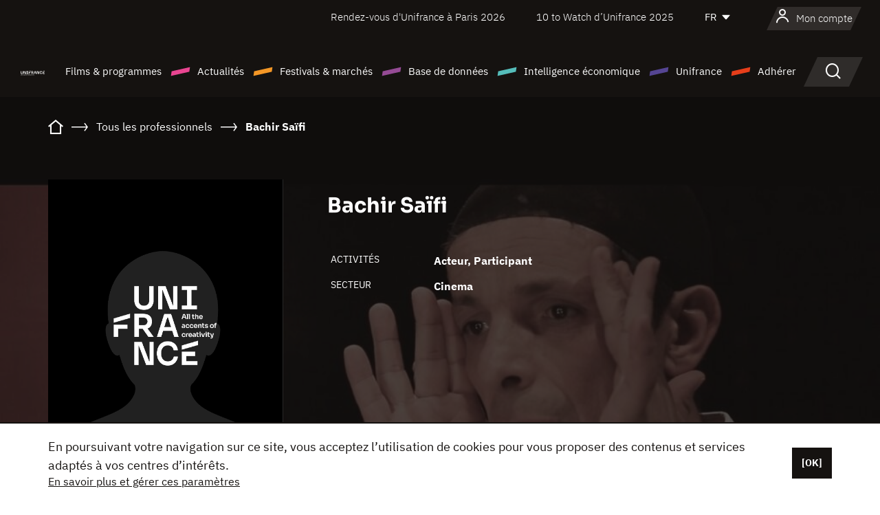

--- FILE ---
content_type: text/html; charset=utf-8
request_url: https://www.google.com/recaptcha/api2/anchor?ar=1&k=6LcJfHopAAAAAJA2ysQXhcpcbIYJi36tX6uIGLaU&co=aHR0cHM6Ly93d3cudW5pZnJhbmNlLm9yZzo0NDM.&hl=en&v=PoyoqOPhxBO7pBk68S4YbpHZ&size=normal&anchor-ms=20000&execute-ms=30000&cb=8wkpbzgep9o7
body_size: 49121
content:
<!DOCTYPE HTML><html dir="ltr" lang="en"><head><meta http-equiv="Content-Type" content="text/html; charset=UTF-8">
<meta http-equiv="X-UA-Compatible" content="IE=edge">
<title>reCAPTCHA</title>
<style type="text/css">
/* cyrillic-ext */
@font-face {
  font-family: 'Roboto';
  font-style: normal;
  font-weight: 400;
  font-stretch: 100%;
  src: url(//fonts.gstatic.com/s/roboto/v48/KFO7CnqEu92Fr1ME7kSn66aGLdTylUAMa3GUBHMdazTgWw.woff2) format('woff2');
  unicode-range: U+0460-052F, U+1C80-1C8A, U+20B4, U+2DE0-2DFF, U+A640-A69F, U+FE2E-FE2F;
}
/* cyrillic */
@font-face {
  font-family: 'Roboto';
  font-style: normal;
  font-weight: 400;
  font-stretch: 100%;
  src: url(//fonts.gstatic.com/s/roboto/v48/KFO7CnqEu92Fr1ME7kSn66aGLdTylUAMa3iUBHMdazTgWw.woff2) format('woff2');
  unicode-range: U+0301, U+0400-045F, U+0490-0491, U+04B0-04B1, U+2116;
}
/* greek-ext */
@font-face {
  font-family: 'Roboto';
  font-style: normal;
  font-weight: 400;
  font-stretch: 100%;
  src: url(//fonts.gstatic.com/s/roboto/v48/KFO7CnqEu92Fr1ME7kSn66aGLdTylUAMa3CUBHMdazTgWw.woff2) format('woff2');
  unicode-range: U+1F00-1FFF;
}
/* greek */
@font-face {
  font-family: 'Roboto';
  font-style: normal;
  font-weight: 400;
  font-stretch: 100%;
  src: url(//fonts.gstatic.com/s/roboto/v48/KFO7CnqEu92Fr1ME7kSn66aGLdTylUAMa3-UBHMdazTgWw.woff2) format('woff2');
  unicode-range: U+0370-0377, U+037A-037F, U+0384-038A, U+038C, U+038E-03A1, U+03A3-03FF;
}
/* math */
@font-face {
  font-family: 'Roboto';
  font-style: normal;
  font-weight: 400;
  font-stretch: 100%;
  src: url(//fonts.gstatic.com/s/roboto/v48/KFO7CnqEu92Fr1ME7kSn66aGLdTylUAMawCUBHMdazTgWw.woff2) format('woff2');
  unicode-range: U+0302-0303, U+0305, U+0307-0308, U+0310, U+0312, U+0315, U+031A, U+0326-0327, U+032C, U+032F-0330, U+0332-0333, U+0338, U+033A, U+0346, U+034D, U+0391-03A1, U+03A3-03A9, U+03B1-03C9, U+03D1, U+03D5-03D6, U+03F0-03F1, U+03F4-03F5, U+2016-2017, U+2034-2038, U+203C, U+2040, U+2043, U+2047, U+2050, U+2057, U+205F, U+2070-2071, U+2074-208E, U+2090-209C, U+20D0-20DC, U+20E1, U+20E5-20EF, U+2100-2112, U+2114-2115, U+2117-2121, U+2123-214F, U+2190, U+2192, U+2194-21AE, U+21B0-21E5, U+21F1-21F2, U+21F4-2211, U+2213-2214, U+2216-22FF, U+2308-230B, U+2310, U+2319, U+231C-2321, U+2336-237A, U+237C, U+2395, U+239B-23B7, U+23D0, U+23DC-23E1, U+2474-2475, U+25AF, U+25B3, U+25B7, U+25BD, U+25C1, U+25CA, U+25CC, U+25FB, U+266D-266F, U+27C0-27FF, U+2900-2AFF, U+2B0E-2B11, U+2B30-2B4C, U+2BFE, U+3030, U+FF5B, U+FF5D, U+1D400-1D7FF, U+1EE00-1EEFF;
}
/* symbols */
@font-face {
  font-family: 'Roboto';
  font-style: normal;
  font-weight: 400;
  font-stretch: 100%;
  src: url(//fonts.gstatic.com/s/roboto/v48/KFO7CnqEu92Fr1ME7kSn66aGLdTylUAMaxKUBHMdazTgWw.woff2) format('woff2');
  unicode-range: U+0001-000C, U+000E-001F, U+007F-009F, U+20DD-20E0, U+20E2-20E4, U+2150-218F, U+2190, U+2192, U+2194-2199, U+21AF, U+21E6-21F0, U+21F3, U+2218-2219, U+2299, U+22C4-22C6, U+2300-243F, U+2440-244A, U+2460-24FF, U+25A0-27BF, U+2800-28FF, U+2921-2922, U+2981, U+29BF, U+29EB, U+2B00-2BFF, U+4DC0-4DFF, U+FFF9-FFFB, U+10140-1018E, U+10190-1019C, U+101A0, U+101D0-101FD, U+102E0-102FB, U+10E60-10E7E, U+1D2C0-1D2D3, U+1D2E0-1D37F, U+1F000-1F0FF, U+1F100-1F1AD, U+1F1E6-1F1FF, U+1F30D-1F30F, U+1F315, U+1F31C, U+1F31E, U+1F320-1F32C, U+1F336, U+1F378, U+1F37D, U+1F382, U+1F393-1F39F, U+1F3A7-1F3A8, U+1F3AC-1F3AF, U+1F3C2, U+1F3C4-1F3C6, U+1F3CA-1F3CE, U+1F3D4-1F3E0, U+1F3ED, U+1F3F1-1F3F3, U+1F3F5-1F3F7, U+1F408, U+1F415, U+1F41F, U+1F426, U+1F43F, U+1F441-1F442, U+1F444, U+1F446-1F449, U+1F44C-1F44E, U+1F453, U+1F46A, U+1F47D, U+1F4A3, U+1F4B0, U+1F4B3, U+1F4B9, U+1F4BB, U+1F4BF, U+1F4C8-1F4CB, U+1F4D6, U+1F4DA, U+1F4DF, U+1F4E3-1F4E6, U+1F4EA-1F4ED, U+1F4F7, U+1F4F9-1F4FB, U+1F4FD-1F4FE, U+1F503, U+1F507-1F50B, U+1F50D, U+1F512-1F513, U+1F53E-1F54A, U+1F54F-1F5FA, U+1F610, U+1F650-1F67F, U+1F687, U+1F68D, U+1F691, U+1F694, U+1F698, U+1F6AD, U+1F6B2, U+1F6B9-1F6BA, U+1F6BC, U+1F6C6-1F6CF, U+1F6D3-1F6D7, U+1F6E0-1F6EA, U+1F6F0-1F6F3, U+1F6F7-1F6FC, U+1F700-1F7FF, U+1F800-1F80B, U+1F810-1F847, U+1F850-1F859, U+1F860-1F887, U+1F890-1F8AD, U+1F8B0-1F8BB, U+1F8C0-1F8C1, U+1F900-1F90B, U+1F93B, U+1F946, U+1F984, U+1F996, U+1F9E9, U+1FA00-1FA6F, U+1FA70-1FA7C, U+1FA80-1FA89, U+1FA8F-1FAC6, U+1FACE-1FADC, U+1FADF-1FAE9, U+1FAF0-1FAF8, U+1FB00-1FBFF;
}
/* vietnamese */
@font-face {
  font-family: 'Roboto';
  font-style: normal;
  font-weight: 400;
  font-stretch: 100%;
  src: url(//fonts.gstatic.com/s/roboto/v48/KFO7CnqEu92Fr1ME7kSn66aGLdTylUAMa3OUBHMdazTgWw.woff2) format('woff2');
  unicode-range: U+0102-0103, U+0110-0111, U+0128-0129, U+0168-0169, U+01A0-01A1, U+01AF-01B0, U+0300-0301, U+0303-0304, U+0308-0309, U+0323, U+0329, U+1EA0-1EF9, U+20AB;
}
/* latin-ext */
@font-face {
  font-family: 'Roboto';
  font-style: normal;
  font-weight: 400;
  font-stretch: 100%;
  src: url(//fonts.gstatic.com/s/roboto/v48/KFO7CnqEu92Fr1ME7kSn66aGLdTylUAMa3KUBHMdazTgWw.woff2) format('woff2');
  unicode-range: U+0100-02BA, U+02BD-02C5, U+02C7-02CC, U+02CE-02D7, U+02DD-02FF, U+0304, U+0308, U+0329, U+1D00-1DBF, U+1E00-1E9F, U+1EF2-1EFF, U+2020, U+20A0-20AB, U+20AD-20C0, U+2113, U+2C60-2C7F, U+A720-A7FF;
}
/* latin */
@font-face {
  font-family: 'Roboto';
  font-style: normal;
  font-weight: 400;
  font-stretch: 100%;
  src: url(//fonts.gstatic.com/s/roboto/v48/KFO7CnqEu92Fr1ME7kSn66aGLdTylUAMa3yUBHMdazQ.woff2) format('woff2');
  unicode-range: U+0000-00FF, U+0131, U+0152-0153, U+02BB-02BC, U+02C6, U+02DA, U+02DC, U+0304, U+0308, U+0329, U+2000-206F, U+20AC, U+2122, U+2191, U+2193, U+2212, U+2215, U+FEFF, U+FFFD;
}
/* cyrillic-ext */
@font-face {
  font-family: 'Roboto';
  font-style: normal;
  font-weight: 500;
  font-stretch: 100%;
  src: url(//fonts.gstatic.com/s/roboto/v48/KFO7CnqEu92Fr1ME7kSn66aGLdTylUAMa3GUBHMdazTgWw.woff2) format('woff2');
  unicode-range: U+0460-052F, U+1C80-1C8A, U+20B4, U+2DE0-2DFF, U+A640-A69F, U+FE2E-FE2F;
}
/* cyrillic */
@font-face {
  font-family: 'Roboto';
  font-style: normal;
  font-weight: 500;
  font-stretch: 100%;
  src: url(//fonts.gstatic.com/s/roboto/v48/KFO7CnqEu92Fr1ME7kSn66aGLdTylUAMa3iUBHMdazTgWw.woff2) format('woff2');
  unicode-range: U+0301, U+0400-045F, U+0490-0491, U+04B0-04B1, U+2116;
}
/* greek-ext */
@font-face {
  font-family: 'Roboto';
  font-style: normal;
  font-weight: 500;
  font-stretch: 100%;
  src: url(//fonts.gstatic.com/s/roboto/v48/KFO7CnqEu92Fr1ME7kSn66aGLdTylUAMa3CUBHMdazTgWw.woff2) format('woff2');
  unicode-range: U+1F00-1FFF;
}
/* greek */
@font-face {
  font-family: 'Roboto';
  font-style: normal;
  font-weight: 500;
  font-stretch: 100%;
  src: url(//fonts.gstatic.com/s/roboto/v48/KFO7CnqEu92Fr1ME7kSn66aGLdTylUAMa3-UBHMdazTgWw.woff2) format('woff2');
  unicode-range: U+0370-0377, U+037A-037F, U+0384-038A, U+038C, U+038E-03A1, U+03A3-03FF;
}
/* math */
@font-face {
  font-family: 'Roboto';
  font-style: normal;
  font-weight: 500;
  font-stretch: 100%;
  src: url(//fonts.gstatic.com/s/roboto/v48/KFO7CnqEu92Fr1ME7kSn66aGLdTylUAMawCUBHMdazTgWw.woff2) format('woff2');
  unicode-range: U+0302-0303, U+0305, U+0307-0308, U+0310, U+0312, U+0315, U+031A, U+0326-0327, U+032C, U+032F-0330, U+0332-0333, U+0338, U+033A, U+0346, U+034D, U+0391-03A1, U+03A3-03A9, U+03B1-03C9, U+03D1, U+03D5-03D6, U+03F0-03F1, U+03F4-03F5, U+2016-2017, U+2034-2038, U+203C, U+2040, U+2043, U+2047, U+2050, U+2057, U+205F, U+2070-2071, U+2074-208E, U+2090-209C, U+20D0-20DC, U+20E1, U+20E5-20EF, U+2100-2112, U+2114-2115, U+2117-2121, U+2123-214F, U+2190, U+2192, U+2194-21AE, U+21B0-21E5, U+21F1-21F2, U+21F4-2211, U+2213-2214, U+2216-22FF, U+2308-230B, U+2310, U+2319, U+231C-2321, U+2336-237A, U+237C, U+2395, U+239B-23B7, U+23D0, U+23DC-23E1, U+2474-2475, U+25AF, U+25B3, U+25B7, U+25BD, U+25C1, U+25CA, U+25CC, U+25FB, U+266D-266F, U+27C0-27FF, U+2900-2AFF, U+2B0E-2B11, U+2B30-2B4C, U+2BFE, U+3030, U+FF5B, U+FF5D, U+1D400-1D7FF, U+1EE00-1EEFF;
}
/* symbols */
@font-face {
  font-family: 'Roboto';
  font-style: normal;
  font-weight: 500;
  font-stretch: 100%;
  src: url(//fonts.gstatic.com/s/roboto/v48/KFO7CnqEu92Fr1ME7kSn66aGLdTylUAMaxKUBHMdazTgWw.woff2) format('woff2');
  unicode-range: U+0001-000C, U+000E-001F, U+007F-009F, U+20DD-20E0, U+20E2-20E4, U+2150-218F, U+2190, U+2192, U+2194-2199, U+21AF, U+21E6-21F0, U+21F3, U+2218-2219, U+2299, U+22C4-22C6, U+2300-243F, U+2440-244A, U+2460-24FF, U+25A0-27BF, U+2800-28FF, U+2921-2922, U+2981, U+29BF, U+29EB, U+2B00-2BFF, U+4DC0-4DFF, U+FFF9-FFFB, U+10140-1018E, U+10190-1019C, U+101A0, U+101D0-101FD, U+102E0-102FB, U+10E60-10E7E, U+1D2C0-1D2D3, U+1D2E0-1D37F, U+1F000-1F0FF, U+1F100-1F1AD, U+1F1E6-1F1FF, U+1F30D-1F30F, U+1F315, U+1F31C, U+1F31E, U+1F320-1F32C, U+1F336, U+1F378, U+1F37D, U+1F382, U+1F393-1F39F, U+1F3A7-1F3A8, U+1F3AC-1F3AF, U+1F3C2, U+1F3C4-1F3C6, U+1F3CA-1F3CE, U+1F3D4-1F3E0, U+1F3ED, U+1F3F1-1F3F3, U+1F3F5-1F3F7, U+1F408, U+1F415, U+1F41F, U+1F426, U+1F43F, U+1F441-1F442, U+1F444, U+1F446-1F449, U+1F44C-1F44E, U+1F453, U+1F46A, U+1F47D, U+1F4A3, U+1F4B0, U+1F4B3, U+1F4B9, U+1F4BB, U+1F4BF, U+1F4C8-1F4CB, U+1F4D6, U+1F4DA, U+1F4DF, U+1F4E3-1F4E6, U+1F4EA-1F4ED, U+1F4F7, U+1F4F9-1F4FB, U+1F4FD-1F4FE, U+1F503, U+1F507-1F50B, U+1F50D, U+1F512-1F513, U+1F53E-1F54A, U+1F54F-1F5FA, U+1F610, U+1F650-1F67F, U+1F687, U+1F68D, U+1F691, U+1F694, U+1F698, U+1F6AD, U+1F6B2, U+1F6B9-1F6BA, U+1F6BC, U+1F6C6-1F6CF, U+1F6D3-1F6D7, U+1F6E0-1F6EA, U+1F6F0-1F6F3, U+1F6F7-1F6FC, U+1F700-1F7FF, U+1F800-1F80B, U+1F810-1F847, U+1F850-1F859, U+1F860-1F887, U+1F890-1F8AD, U+1F8B0-1F8BB, U+1F8C0-1F8C1, U+1F900-1F90B, U+1F93B, U+1F946, U+1F984, U+1F996, U+1F9E9, U+1FA00-1FA6F, U+1FA70-1FA7C, U+1FA80-1FA89, U+1FA8F-1FAC6, U+1FACE-1FADC, U+1FADF-1FAE9, U+1FAF0-1FAF8, U+1FB00-1FBFF;
}
/* vietnamese */
@font-face {
  font-family: 'Roboto';
  font-style: normal;
  font-weight: 500;
  font-stretch: 100%;
  src: url(//fonts.gstatic.com/s/roboto/v48/KFO7CnqEu92Fr1ME7kSn66aGLdTylUAMa3OUBHMdazTgWw.woff2) format('woff2');
  unicode-range: U+0102-0103, U+0110-0111, U+0128-0129, U+0168-0169, U+01A0-01A1, U+01AF-01B0, U+0300-0301, U+0303-0304, U+0308-0309, U+0323, U+0329, U+1EA0-1EF9, U+20AB;
}
/* latin-ext */
@font-face {
  font-family: 'Roboto';
  font-style: normal;
  font-weight: 500;
  font-stretch: 100%;
  src: url(//fonts.gstatic.com/s/roboto/v48/KFO7CnqEu92Fr1ME7kSn66aGLdTylUAMa3KUBHMdazTgWw.woff2) format('woff2');
  unicode-range: U+0100-02BA, U+02BD-02C5, U+02C7-02CC, U+02CE-02D7, U+02DD-02FF, U+0304, U+0308, U+0329, U+1D00-1DBF, U+1E00-1E9F, U+1EF2-1EFF, U+2020, U+20A0-20AB, U+20AD-20C0, U+2113, U+2C60-2C7F, U+A720-A7FF;
}
/* latin */
@font-face {
  font-family: 'Roboto';
  font-style: normal;
  font-weight: 500;
  font-stretch: 100%;
  src: url(//fonts.gstatic.com/s/roboto/v48/KFO7CnqEu92Fr1ME7kSn66aGLdTylUAMa3yUBHMdazQ.woff2) format('woff2');
  unicode-range: U+0000-00FF, U+0131, U+0152-0153, U+02BB-02BC, U+02C6, U+02DA, U+02DC, U+0304, U+0308, U+0329, U+2000-206F, U+20AC, U+2122, U+2191, U+2193, U+2212, U+2215, U+FEFF, U+FFFD;
}
/* cyrillic-ext */
@font-face {
  font-family: 'Roboto';
  font-style: normal;
  font-weight: 900;
  font-stretch: 100%;
  src: url(//fonts.gstatic.com/s/roboto/v48/KFO7CnqEu92Fr1ME7kSn66aGLdTylUAMa3GUBHMdazTgWw.woff2) format('woff2');
  unicode-range: U+0460-052F, U+1C80-1C8A, U+20B4, U+2DE0-2DFF, U+A640-A69F, U+FE2E-FE2F;
}
/* cyrillic */
@font-face {
  font-family: 'Roboto';
  font-style: normal;
  font-weight: 900;
  font-stretch: 100%;
  src: url(//fonts.gstatic.com/s/roboto/v48/KFO7CnqEu92Fr1ME7kSn66aGLdTylUAMa3iUBHMdazTgWw.woff2) format('woff2');
  unicode-range: U+0301, U+0400-045F, U+0490-0491, U+04B0-04B1, U+2116;
}
/* greek-ext */
@font-face {
  font-family: 'Roboto';
  font-style: normal;
  font-weight: 900;
  font-stretch: 100%;
  src: url(//fonts.gstatic.com/s/roboto/v48/KFO7CnqEu92Fr1ME7kSn66aGLdTylUAMa3CUBHMdazTgWw.woff2) format('woff2');
  unicode-range: U+1F00-1FFF;
}
/* greek */
@font-face {
  font-family: 'Roboto';
  font-style: normal;
  font-weight: 900;
  font-stretch: 100%;
  src: url(//fonts.gstatic.com/s/roboto/v48/KFO7CnqEu92Fr1ME7kSn66aGLdTylUAMa3-UBHMdazTgWw.woff2) format('woff2');
  unicode-range: U+0370-0377, U+037A-037F, U+0384-038A, U+038C, U+038E-03A1, U+03A3-03FF;
}
/* math */
@font-face {
  font-family: 'Roboto';
  font-style: normal;
  font-weight: 900;
  font-stretch: 100%;
  src: url(//fonts.gstatic.com/s/roboto/v48/KFO7CnqEu92Fr1ME7kSn66aGLdTylUAMawCUBHMdazTgWw.woff2) format('woff2');
  unicode-range: U+0302-0303, U+0305, U+0307-0308, U+0310, U+0312, U+0315, U+031A, U+0326-0327, U+032C, U+032F-0330, U+0332-0333, U+0338, U+033A, U+0346, U+034D, U+0391-03A1, U+03A3-03A9, U+03B1-03C9, U+03D1, U+03D5-03D6, U+03F0-03F1, U+03F4-03F5, U+2016-2017, U+2034-2038, U+203C, U+2040, U+2043, U+2047, U+2050, U+2057, U+205F, U+2070-2071, U+2074-208E, U+2090-209C, U+20D0-20DC, U+20E1, U+20E5-20EF, U+2100-2112, U+2114-2115, U+2117-2121, U+2123-214F, U+2190, U+2192, U+2194-21AE, U+21B0-21E5, U+21F1-21F2, U+21F4-2211, U+2213-2214, U+2216-22FF, U+2308-230B, U+2310, U+2319, U+231C-2321, U+2336-237A, U+237C, U+2395, U+239B-23B7, U+23D0, U+23DC-23E1, U+2474-2475, U+25AF, U+25B3, U+25B7, U+25BD, U+25C1, U+25CA, U+25CC, U+25FB, U+266D-266F, U+27C0-27FF, U+2900-2AFF, U+2B0E-2B11, U+2B30-2B4C, U+2BFE, U+3030, U+FF5B, U+FF5D, U+1D400-1D7FF, U+1EE00-1EEFF;
}
/* symbols */
@font-face {
  font-family: 'Roboto';
  font-style: normal;
  font-weight: 900;
  font-stretch: 100%;
  src: url(//fonts.gstatic.com/s/roboto/v48/KFO7CnqEu92Fr1ME7kSn66aGLdTylUAMaxKUBHMdazTgWw.woff2) format('woff2');
  unicode-range: U+0001-000C, U+000E-001F, U+007F-009F, U+20DD-20E0, U+20E2-20E4, U+2150-218F, U+2190, U+2192, U+2194-2199, U+21AF, U+21E6-21F0, U+21F3, U+2218-2219, U+2299, U+22C4-22C6, U+2300-243F, U+2440-244A, U+2460-24FF, U+25A0-27BF, U+2800-28FF, U+2921-2922, U+2981, U+29BF, U+29EB, U+2B00-2BFF, U+4DC0-4DFF, U+FFF9-FFFB, U+10140-1018E, U+10190-1019C, U+101A0, U+101D0-101FD, U+102E0-102FB, U+10E60-10E7E, U+1D2C0-1D2D3, U+1D2E0-1D37F, U+1F000-1F0FF, U+1F100-1F1AD, U+1F1E6-1F1FF, U+1F30D-1F30F, U+1F315, U+1F31C, U+1F31E, U+1F320-1F32C, U+1F336, U+1F378, U+1F37D, U+1F382, U+1F393-1F39F, U+1F3A7-1F3A8, U+1F3AC-1F3AF, U+1F3C2, U+1F3C4-1F3C6, U+1F3CA-1F3CE, U+1F3D4-1F3E0, U+1F3ED, U+1F3F1-1F3F3, U+1F3F5-1F3F7, U+1F408, U+1F415, U+1F41F, U+1F426, U+1F43F, U+1F441-1F442, U+1F444, U+1F446-1F449, U+1F44C-1F44E, U+1F453, U+1F46A, U+1F47D, U+1F4A3, U+1F4B0, U+1F4B3, U+1F4B9, U+1F4BB, U+1F4BF, U+1F4C8-1F4CB, U+1F4D6, U+1F4DA, U+1F4DF, U+1F4E3-1F4E6, U+1F4EA-1F4ED, U+1F4F7, U+1F4F9-1F4FB, U+1F4FD-1F4FE, U+1F503, U+1F507-1F50B, U+1F50D, U+1F512-1F513, U+1F53E-1F54A, U+1F54F-1F5FA, U+1F610, U+1F650-1F67F, U+1F687, U+1F68D, U+1F691, U+1F694, U+1F698, U+1F6AD, U+1F6B2, U+1F6B9-1F6BA, U+1F6BC, U+1F6C6-1F6CF, U+1F6D3-1F6D7, U+1F6E0-1F6EA, U+1F6F0-1F6F3, U+1F6F7-1F6FC, U+1F700-1F7FF, U+1F800-1F80B, U+1F810-1F847, U+1F850-1F859, U+1F860-1F887, U+1F890-1F8AD, U+1F8B0-1F8BB, U+1F8C0-1F8C1, U+1F900-1F90B, U+1F93B, U+1F946, U+1F984, U+1F996, U+1F9E9, U+1FA00-1FA6F, U+1FA70-1FA7C, U+1FA80-1FA89, U+1FA8F-1FAC6, U+1FACE-1FADC, U+1FADF-1FAE9, U+1FAF0-1FAF8, U+1FB00-1FBFF;
}
/* vietnamese */
@font-face {
  font-family: 'Roboto';
  font-style: normal;
  font-weight: 900;
  font-stretch: 100%;
  src: url(//fonts.gstatic.com/s/roboto/v48/KFO7CnqEu92Fr1ME7kSn66aGLdTylUAMa3OUBHMdazTgWw.woff2) format('woff2');
  unicode-range: U+0102-0103, U+0110-0111, U+0128-0129, U+0168-0169, U+01A0-01A1, U+01AF-01B0, U+0300-0301, U+0303-0304, U+0308-0309, U+0323, U+0329, U+1EA0-1EF9, U+20AB;
}
/* latin-ext */
@font-face {
  font-family: 'Roboto';
  font-style: normal;
  font-weight: 900;
  font-stretch: 100%;
  src: url(//fonts.gstatic.com/s/roboto/v48/KFO7CnqEu92Fr1ME7kSn66aGLdTylUAMa3KUBHMdazTgWw.woff2) format('woff2');
  unicode-range: U+0100-02BA, U+02BD-02C5, U+02C7-02CC, U+02CE-02D7, U+02DD-02FF, U+0304, U+0308, U+0329, U+1D00-1DBF, U+1E00-1E9F, U+1EF2-1EFF, U+2020, U+20A0-20AB, U+20AD-20C0, U+2113, U+2C60-2C7F, U+A720-A7FF;
}
/* latin */
@font-face {
  font-family: 'Roboto';
  font-style: normal;
  font-weight: 900;
  font-stretch: 100%;
  src: url(//fonts.gstatic.com/s/roboto/v48/KFO7CnqEu92Fr1ME7kSn66aGLdTylUAMa3yUBHMdazQ.woff2) format('woff2');
  unicode-range: U+0000-00FF, U+0131, U+0152-0153, U+02BB-02BC, U+02C6, U+02DA, U+02DC, U+0304, U+0308, U+0329, U+2000-206F, U+20AC, U+2122, U+2191, U+2193, U+2212, U+2215, U+FEFF, U+FFFD;
}

</style>
<link rel="stylesheet" type="text/css" href="https://www.gstatic.com/recaptcha/releases/PoyoqOPhxBO7pBk68S4YbpHZ/styles__ltr.css">
<script nonce="-QYbs6FHsrPGBE3Yb8YJWg" type="text/javascript">window['__recaptcha_api'] = 'https://www.google.com/recaptcha/api2/';</script>
<script type="text/javascript" src="https://www.gstatic.com/recaptcha/releases/PoyoqOPhxBO7pBk68S4YbpHZ/recaptcha__en.js" nonce="-QYbs6FHsrPGBE3Yb8YJWg">
      
    </script></head>
<body><div id="rc-anchor-alert" class="rc-anchor-alert"></div>
<input type="hidden" id="recaptcha-token" value="[base64]">
<script type="text/javascript" nonce="-QYbs6FHsrPGBE3Yb8YJWg">
      recaptcha.anchor.Main.init("[\x22ainput\x22,[\x22bgdata\x22,\x22\x22,\[base64]/[base64]/[base64]/[base64]/cjw8ejpyPj4+eil9Y2F0Y2gobCl7dGhyb3cgbDt9fSxIPWZ1bmN0aW9uKHcsdCx6KXtpZih3PT0xOTR8fHc9PTIwOCl0LnZbd10/dC52W3ddLmNvbmNhdCh6KTp0LnZbd109b2Yoeix0KTtlbHNle2lmKHQuYkImJnchPTMxNylyZXR1cm47dz09NjZ8fHc9PTEyMnx8dz09NDcwfHx3PT00NHx8dz09NDE2fHx3PT0zOTd8fHc9PTQyMXx8dz09Njh8fHc9PTcwfHx3PT0xODQ/[base64]/[base64]/[base64]/bmV3IGRbVl0oSlswXSk6cD09Mj9uZXcgZFtWXShKWzBdLEpbMV0pOnA9PTM/bmV3IGRbVl0oSlswXSxKWzFdLEpbMl0pOnA9PTQ/[base64]/[base64]/[base64]/[base64]\x22,\[base64]\\u003d\\u003d\x22,\x22C8KAw4/Dl3/DvMOww5fDrcO3w6ZKIsOxwowjw7Quwp8NRMOKPcO8w4TDncKtw7vDonLCvsO0w7vDjcKiw69neHYZwoTCgVTDhcK4RmR2XcOJUwdww7DDmMO4w7/DuClUwrgSw4JgwpXDtsK+CHQFw4LDhcOQc8ODw4NkNjDCrcOcBDETw5RGXsK/wpvDryXCgnfCscOYEW/DlMOhw6fDmsOWdmLCm8OOw4EIbkLCmcKwwrBAwoTCgG9tUHfDvSzCoMObfxTCl8KKEE9kMsOLF8KZK8OkwpsYw7zCpAxpKMKrDcOsD8K7NcO5VTfCqlXCrnDDtcKQLsOvE8Kpw7RsdMKSe8OVwqY/wow1FUobXcOFaT7CscK+wqTDqsK1w4rCpMOlG8K4csOCQ8OfJ8OCwoZgwoLCmgrCmnl5XE/CsMKGWUHDuCI+WHzDgmc/wpUcLcKhTkDCqzp6wrEiwpbCpBHDhcOLw6h2w5AVw4ANRg7Dr8OGwqFtRUh6wqTCsTjCr8ObMMOlRMOVwoLCgCpQBwNqdCnChn/DnDjDpkLDrEw9bCYhZMKkBSPCilDCmXPDsMKqw4nDtMOxJ8KfwqAYMMOWKMOVwpzCvnjChy1rIsKIwrAKHHV1Un4CAcOFXmTDmsOlw4c3w7hHwqRPGC/[base64]/DqsKmVQEtwogqwro6TsOgw4xVw6bDsMKyACgwb0olVjYOLwjDusObAm92w4fDqMO/w5bDg8ORw6x7w6zCocO/[base64]/DksOywpdjdsOoGARXJMKSU3xPwqohwofDgFNfRGbDtAPDn8KNGcKSwqfCoHZUecOMwrNSbsKNPzbDhXg3FHYGBE/CsMOLw6jDucKawprDgsOzRcKUYWAFw7TCvlFVwp8Ja8Kha3jCg8Kowp/CuMOMw5DDvMOwBsKLD8OGw6zChSfCnsKYw6tcQ0pwwo7DvsOlK8O8EMKvM8KOwp4+FG00ZVFpZXzDkDfDm1vCg8KNwpnCmGnDpMO9asKnf8OfEjApwpocImFewqpNw6zChcOQwrRYZX7CpMOCwrvCnHnDmcOdwr4QaMObwr1CLMOuQg/CgSVKwpFLShPDmn7CvArCnMOYHcKgUlPDjMOvwpbDoBZmw7rCuMOwwqPCksOFdMKWIXJ9MMKDw58iHA/Dq23Cp2rDhcORF3ETwr9zUAFMTMKgwq7CnsOXSkjDlSAycBQ2DFfDrUwkGRDDjXvDtTlSGmTCm8OlwofDuMKWw4bDlTUgw5jCk8Kswq8uMcOfccK9w6cIw6Frw43DhsOlwoEGUVMwW8K/fBg+w5hrwpI0aAxTazLCglDCrsKDwpR9FBo9wrXDs8OOw68pw7rCkcKfwq4dcsOjb1bDoyYldE/DqH7DpsORwqAsw7wONx94wq/CpixTb39jTsOkw6rDrRbDpcOgCMObO0hsaS7Cl0nCmMOaw4jCsQXCvcKZLMKCw5IEw4LDtsO2w5xQJcOJQ8OGwq7DrSViMTLDqhvCjW/DtMKQYMKvBxMFwoNfLHLDscKaLcKww5AswoEmwqsfwqHCkcKvw43DplkVbC7DqMOuw7TDsMO0wqvDsDdPwpBNw5TDjHjChMO6UsK/woHDmMKbX8OgW0gyFsO8wr/[base64]/DhnPDjMOiMsOIPR/Co1sWwoEqwr5SScOxwqvCshI9w5cPFjdcw4XCpHPDs8KxesOyw77DmX81TAnCnSNtSmvDv3Naw58/S8OrwqttYMK0w48RwqwmCsOnCsKNwqLCpcKGwq4xfSjDrHDDiE4rQwEww74Jw5fCtcKXw4ZucsOwwpTDrwvDngTCkXnCg8Kcwqlbw7vDisOpbsOHRMK3wr4JwrEVDjnDlsO/wofCrMKDPXTDh8KNwpPDkhs+w4M5w5kOw7FfK3Zhw7jDqcKkfRlKw4B/dDJzBMKDRMOkwoEuWVXDssOKdHLClHYYBsOZGkbCvMOPIsKNehBqZEzDmsKEbVFow4/[base64]/CtcO3F8KABDEiLMOvFsKPHT/Dl2TDiHJ0U8Odw6fDisKow4nDugPDhsKmw6DCv0DDqidBw5t0w4xMwr83w6jCvMOiwpXDt8OBw4x/ZXkidmXChsKww7c7XMK7Zl0lw4IXw6jDusKgwq4dw4pawqrDlMOaw5zChcKPw7oLPXfDjE7CtjsUw50Zw4RMw67Dm0oWwqobVcKMdcOQw6bCkydLX8O5FcODwqNKw7h/w5EWw53DhVM2wqNyKTVFMsK2XcOcwpvCtmERXcOLZmlWeEx4OSQRw5zCicKaw7EJw4lIbzMIGMOxw6xpwq5YwqjCoiNVwq3DtHo5wpPDgj1pDQgQVFtrfhBRw6V3ecKfW8O/UDvCv3rCocKmwqg1ejPDnxk7wrDCuMOTwrXDjMKXw4PDncOUw7Emw5HChS/Cu8KKRMOBwrlBw71zw45gCMO4W2/Dtk9Rw6zDq8K7U0HCqUVKwoAURcOcw6/DvRDCtMKkQ1nDgcKYXiPDi8K0NxjDmGPDpmcFN8KPw6I4w7XDpQbClsKdwqjDlMKHQ8ODwph0wqPCv8ORwpR6w4DCt8O9R8O2wpUbf8K7Iwtqw5vCsMKbwo0VFUPDnEjCjiw4I3xJw6nClcK/[base64]/CosOow6REw5svMcOJwoB/[base64]/B8OFwos9w7PDpcK0L3zCqQ/CjcOowolEfDHCqcObIibDo8OPbsKDQikVb8KkwoPCrcK6K3LDhcKHwqYrQGbDkcOrLnTDrMK8Vh3CpcKZwpI2w4HDhFbCiR9fw69iDMOzwrtywqxqKsO3Y2MnV18/fsObZGA6MsOMw70SThXCnELCpSVZUXY+w4bCrcOia8Kxw7EkMMK8wrRsWz3CjlTCkGVVw6cpw6PDqgbCgcKJwr7Dnj/DohfCgRMof8OmTMKGw5QiS3fCo8KoNsK0w4DCmStqw6fDssKbRwlRwpwad8Kmw6lTw4vCpRLDt2zDoyjDgAo0w7pAIh/[base64]/[base64]/DthfDn8OCcsOXPjV/R0nDrz3DtMKfG1dqQgFIOj7CpSorZVMKw6nDl8K5I8K3Li4Gw6nDvXrDmjrCpMOnw6vDjCQrccOZw6gifsKoa1fCrXvCqMK+woZ8wojDqHbCv8O1RFdfw6LDpsO5fcOhNcOiwrvCjmrDqnUVFR/[base64]/[base64]/wqNKw4rCjVwzw4fDi8KAw7VUHsKVwoDChQ/DlsK/w6RoIy4XwpTCksOlw7nCnj4xE00IOWHCg8Omwq7CusOSwqdJw6AJw7jCg8Obw5V7bwXCkGjDvXJ/[base64]/Dm8K+cxDDpMOCesO/[base64]/[base64]/F8KXw6sARcOlwqZfWcKwwqvChWEMWVo3HDoFAMKCw67DhcOmRsKow7IWw4DCpCPCtChLw5fCpXnCnsKTw5gTwrbCinvCtlZDw70+w6rDqwsswoEuw6LCllbDrSZtLyR6aTx7wqDCr8OTCMKJVz0TS8KmwoPCssOiwrPCvsO7wq4SITvDqRQYw4Iqe8OBw4/[base64]/Cr1lsw6PDlsOtwrwowrbDssOrwqzDnFrCuw1kwqrDpcOawqQBVzxlwqJ2w55nw5XCgFpjRmTCkQLDtzdNJwwUcMO3RUUywoRzLhR8WAPCjlwmwp/CnsKSw44mNwXDl3EIwog2w7DCkStMZcK+dG9aw6t0KcOWw5EXw5XChm0rwrHDiMOLPQfDqQrDvHhOwqElU8KPw5w/w77Cp8OZw5HDvjEdRsKEScOOKXbChRXDkMOWwqlpZ8KgwrQpR8KEwodfwqZABsKTB2LDslHCm8KKBQMVw7wbHyLCuwJ5woPCj8OVdcKQRMOCesKEw4/[base64]/H8OBO8ODWsKow6LCuMKSw4Qcw6dnw57CpG5nU0Zjw5zDsMK6wqsKw5MoSmQEw7rDmWnDsMOkSGrCoMObw6bCoGrCqSPDgsKWdsOqesOVesOywodzwoBwPm7Ck8KAJcOQOHdMWcKgf8Kjw5jDv8Kww4RnRT/[base64]/DlS7CqEE4w77DgH7Do8KZQ8KRwooTwpUCQ2AaQCtawrHDsA9/w6rCtB7DlQVfXxPCv8KodwTCtsOBQsOhwrBCwoLCg0tzwoZYw5Nkw7jCjsOzc2bCr8KDw4jDhi/DksKOwojDiMOwVMOSw4rDoglqEcOow7NVIEo3w4DDvQPDsQ8HKh3Dlw/[base64]/DvVHDuMOowp1Hw73DmMOOZsKBJcOpShjCgzN/w6/CqcOfw5LDnMKpOcKqPyEkw7RmB2HClMOPwqFqwpvDgE7DvGjCqsOudsO8w5kCw5xJBFHCqF3DjiRJdDzDrEHDucOYOw/DjERew7bCk8ORw5TCvmx7w4JFCgvCq3paw5zDr8O6AcOqTXk9Q2nCoSLCucOFwqPDkMKtwr3DvcOOwoFYw67CvMK6fiI+w5Zpwp/CoFTDqsO4w4ZyasOAw4MWJ8Kfw4tYwrcLCg/DjcK2XcOICMOBw6TDhsOywqstdDsHw4TDmEh/QnTCqcOhGCtPwpfCnMKmwooVFsK2Km8aLcK6M8KhwpfCksK9XcKRwqfDhMKdZcKSeMKxcj1ZwrcPew9CHsO2LgdqUh7DqMKyw6IfLElvEsKEw73CqwcpFxhSJ8K1w4TCgMOpw7bDkcKvF8OcwpLDnMOIXUbCuMKCw4HCscKJw5NyV8O/w4LDnjHDoCbCqsOjw7rDgkbDn0oyGWo/w4M6dsOHCsKGw79Tw4ZxwpnDn8Odw7Mcw6HDiHIWw7UWSsOwITfDhAV6w7oYwoAuTF3DgCs/[base64]/w4Zkw4kBeG81w4bCksOza0BAw4pLw4VpwpXDrA/[base64]/[base64]/CmUfCuQvCrMKdD8O8AcKRw4HCjsOaPDDDscOAwqMgTGfDlsOhaMKEAcOlScOKdmbDlADDpT/Dky8DKk0bY0h6w7ADw77CmAbDmMK1DG0oZCbDmMKvw7Urw7xZQyrCpMO9woHDs8O+w7DDlCrCvMKOw50vwqHCu8Kgw550UgbDosKnMcKDYsKrEsKIOcK5KMKmfgoCRiTCjhrChMO/QznCocKZw7HDh8ObwqXDp0DCkjwpwr/[base64]/CtQXDuXJXwrkQXMKYwprDuSvCtMKzZ8KdHBLDiMObYGdmwqPDlMKBUUzChTccwqrDjXUqLDFaJFt6wphOehpZw7nChFdzdXrDoWLCrMO/[base64]/CtMOlwoMbOsK8fQHDjcKMw53DkStmFcK4cTLDil7DpsO5JmkPwolAG8Kowo/CoFIoFmBgwrLCjCHDlcKHw5nCmzzChMOsdDbDq19sw7VCwq7Di0/DtcOtwp3ChsKSc38nEMOWQ30vw6zCr8OeY2cLw50Xwq7CjcKvYlYZLsOkwplcC8KvPhsvw6LCm8Onw5owVMOBf8OCwrorw6hee8OCwp1sw7TChMKsR23CjsK9wpl/wo4xwpTDvcKYHAxgQsO1XsKvAyvCuA/Dh8Kmw7cCwod/wrTCuWYcdE3Cg8KiwovDksKew5/DtCxoG0Mgw7YLw7PCm20pDmHCgUXDvMKMw77DqW3Dg8OgBEjCqsKPfQ/DscOFw4EnUsOxw7zDgW/Ds8OAb8KIdsOLw4bDrWPClMOUHsOiw7PDmAJaw45SLMO9wqnCgl0lw4xlwr3ChGXCsxEGw6HDlW/[base64]/OlwJEMOyw6g1w5N5egwmw7PDvBXDjsOIK8OddxPCj8O8w7Msw5EPVMOlA1fDiXPCnMODwqtSaMKrVSgLw5PCjMOEw5gTw7DDosO7T8KyP0hiwrQpfGh3woBbwoLCvD3DjhXDhMKUwobDrMK6e2/[base64]/w6wWw4rCtsO6wrDCjcKFw7E2ccOkw7IZwpLDjMKuT8K/wo0PF03ChTjCmsOfwo7DmTwTwrBhdMOawpvDj8K4Q8O/[base64]/Dl8KbC13DmsOgwqTDgcKxdA5Ww6h4Ihx1IDrDvSh1eHZywpfDrEQVTWZMacObw73DsMKJwoXDk3R7MyPCgMKIF8OCGsOYw4zCrTkUw5lBd13CnFEwwpLCtS8Yw6fDsSPCvcO4DMKDw5kRw5pwwrUBwqpdw4VAw7DCkCsHSMOnLcOxDAzDhjbChCk/fAI+wr1lw5E7w4Zaw4hIw67DtMKZWcKKw7jDrUxSw7wtwrDCnj4hw4tEw7DCkMKmNj7CpDNPEsOmwohWw7cTw5LCrkLDt8K2w7o/[base64]/DvETDpsOSAxUCWytNw6IER8Klw4rDshl9w5zDuC0GVg3DmMKvw6bDpsKsw5tUwq/[base64]/CqhHDvlRJVMKow6nCh34TNsKuEDnDhsO0wrsvw7fCllcAwo3DhsK6w7LCoMOZBMKsw5vDtU9hTMOxwollw4cewoQnVkIcExEmOMKBw4LCtsK+HMK3wo/[base64]/Duj/[base64]/DozkrTCLDlXVZU8KtwqEPFRIvYAjDv8KFPEBTwqDDizTCh8KFw6I+VXHDqcOwZGvCvxJCd8KsTGhqwp/DlnPDr8KPw41Vw7gJCMOPSFTChsKfwoR1R3XDk8KqbyHCjsK4WMOxwrbCqgs+woPCihxGwqgOK8Otd2TDn0jCvzPCicKCLsOWw6l7cMKeBcKaIsOENsOfYh7DpWZ9aMKJP8K/VDN1wpXCssOVw5w+PcKgF3bDqsOtwr/CpkcQcsOQwohXwpJmw47Cm2A6GMK6w7AzPMO7w7YDb1oRw5bCn8KISMKmwonDk8OHFMKCO13DjMKcwq0RwpHDksKSwrPCq8KKRMOSFQoxw4RLXsKPYMKJWwcFwrkYMALDrVUqLREHw7/Cj8KhwrJyw6nDk8OHQUfDtwjChcOVSsKswp3DmUnCt8OJT8OVBMOKGlc+w5Z8XcK6IsKMKsKtw5LCuw3DssKewpU/M8OIZlvDknsIwoM1Z8K4bipBN8OTwqIND1bCq1vCiCDCjwPDlnF+woxXw7HDvgXDkgc2wq5qw6vCkhvDucOcV1/[base64]/RWVMexnDlsK1w6PCscK3e8K+w4XCnSo/wpHDgsKIYMK4wqdsw4PDoy4bw5nCk8ORV8OkPsKEwrLCrMKrR8O0wrxtw6bDssKuRRNCwrLCtmJiw5poMG1zw6jDtC3CnlfDosOJWynCmcOaU0ZKZGECwpAcDEUvB8OfGGsMIlofdCBaa8KGNMOtUMOfNsKswrNoK8KXKMKwa2/DqMKCHEjCpWvCnMOLdsO2c1ReVMK6TCbCkcOISsOHw5kxTsK6d0rCmHctS8K0w7TDs0/DscO8DQgmWRbCoRVzw4lbV8Kww6rDmhlZwpw8wpPCjh/CqHTCtl3DjMKGw50NHMKtWsOgw6hKw4PCvBrDhsK+wobDs8OYBMOGWsOqDm08wrjCiGbCmw3DggFNw6V3wrvCosKUw5dMCsKEX8OOw6HDp8KoYsKPwqnCgkPDtEDCqjjCmWhZw4QZV8OZw7B5aW41wp3DikRndRLDqgLCj8OtQW10w5nCrArDlVBqw5NHwq/[base64]/DqsKFw4TCr0vCvMOTL8O0UxrCj8OFcsKFw5QuHVpIJ8O1R8KucgRaRH3ChsOFwr7CicOQw5pzw5kOZxnDomfCgVfDmsO+w5vDrl82wqYzbDo7w6bDiTHDqnxELl7DijFXw7jDnwPCm8KYwqLDqzvCgMOMw5Flw4kjwodEwqDDi8KYw73ClgZDESh0SjsywpTDg8O4wq/[base64]/CuXHCtMK4FsO1PFDDvMKaQBAEWjILYnJ3wrXCgjTCmhl9w7zCjSzCoUwhGMKywqjCh0/DjGZQw4XDn8OoYQTCl8OOIMOweFRgdAjDkRFawo0Rwr3DhynDojdtwp3DusKtfcKsGMKFw5XDhsKXw4lxJMONAMKPCHfCtCDDpB03CybCrsOrw58bcXAhw5bDpG5qZw3Csm41LcKfWVFZw73CiQ7Cu148wrx3wqxwQzPDl8K/GV8LWRF5wqHDvwFqw4zDpcKWeXrChMKmw4HCjkvDjm3DjMKBwqrChMONw7ced8Oow4vDlm/ClWLCgmHChSNnwq5Lw6LClhnDkC8FAsKBQ8K9wqBRw6VuEAfClC1wwqlqLcKcKANmw68KwpF1wqo8wqvChsOCwpjDscKowrt7w4opw4rDi8KvCxfCnsOmHcO6wp1MTcK+dAQTw51dwpbChcO/[base64]/DicK8w4LCvDxSFUHDkVYgdMKYwqPDssKlwoLDplrDigonRm8XKXU6ZXfDnArCucOYwpLClMKEM8OXw7LDgcOQZH/Dvm3Dh1bDvcKLIsOPwqbDj8KQw4vDoMKVLTp1wqR6wofDsXp+w73CkcOSw4okw4MXwofCqMKhVj/[base64]/DpsOyV8KpFMOmYgfCrsKqb8OGHMK0SR3DkA8odFLCjMOfLcOnw4PDocKjFsOkw6Eiw4gkwpTDowN5YS/DgUHCqSAPMMOdd8Krf8KIKsO0DMKMwrI2w6jDjCjDlMO+EMOPw63DqG7CssKkw7wzf1Yiw6wdwqTCpSXCgBDDoDgbV8OjIcOWwohwU8Kgw7JNe0/DnU91wqzDsgfCiXpmYEzDhsOHPMOUEcOZw6cyw7EDP8OaFSZ4wqHDo8KSw4PCicKccUZ+AsOqasOMwrvDiMOWH8OwJcKowqQbPsOUTsOgGsO5A8OVTMOMwrnCtUl4woklLsOucW4iC8KLwpvCk1rCtjF4w7XCj2DDg8Knw7HDpBTCm8Okwq/[base64]/CvcKnaVgfNMKvw55rwq0EbTTClV7DpsOHwp/DuMOVb8K+wpXDnMKEDnZvZTcEasKvQ8Oww5DDvUjCqSFQwojDj8OBwoPDjhjDkwTDokTCr3rCqUcLw7w2wq4Mw4tYw4LDmTEUw7VRw4/[base64]/DMKyLXHDijtcwo3Dv8OjUGrCq25zXMO8OMOIw7okEmXDgF0XwrfDnGoHwoTDjhxESsO7aMK/PEPDqsKrwr7CrSzChGotKsKvw7/DscOAUGvCtMKyP8OGw6kMf3rDv3Qzw6nDgV8aw6lYwqVDw7/DqcK4wrjCgFA/[base64]/w6fClMKZZmhEwpXDuTcwwrcdwobCiSHDon7CmjzDo8KxQsKcw59lwrQ+w500BsOUwoHClF1fbMOwVkrCnU7CiMOSKADDsBtcSExDE8KNMDkuwqENwprDilpNw4HDv8K+w4rCpho6TMKEwpHDksKXwplgwqYjID0qKQrCtRvCvQ3Dpn/CrsK4OcK9wrfDkTLCtj4hw4wvD8KeL03DsMKow6DCiMKBAsK2dzlIwpFQwox1w6NEwpU/ecOdAhtpbCslZsOSSgbCjcKKw6xBwpLDnDVJw7gAwqYLwphwVlVwIl0dKMOpYC/CmWzCocOuX2hXwo/DrcOmw6k9wpzDkVMrFxJzw4/Ct8KFCMOUYMKOwqxJCUrDoD3CnXMzwpxuKMKgw7zDm8KzDMKzalTDiMKJR8OlYMKxN0/CvcOTw6XCpBrDlS5pwpQQR8Kpwpw8w7LCjMOPPRjCgcOGwrUBMjp0w4E9ejFKw5hrR8Oywr/DvMOwT2A1FgDDp8OQw4fDvDPCqMOABMOyM0PCrsO9AVbCpVITAhNpAcKjwqrDiMKJwpbDnzZYDcKCIEzCtUsRwpdDw6vCisK2IBBwfsK/[base64]/DniAzwpLDukEaQMKiFA4AUnPCnT/[base64]/a8OIdGgNw6DCusK1BkzDkMObw7pvwqt2wqAQbhnDvXHDoVvDpS4MClRdYMKzNMKSw4AWISPCj8KUw6LCiMKJC1vDjyrCrMKzOcO5ByPChcKKw4IOw5gawqrDo2oJwq/[base64]/CuBHDsmBvK8KFUcO6cwBRwopwwrdhwrnCu8KEBXvDuEhhD8KvFT/[base64]/wpvCicOkScO9WGrCniZVwrUWw6ZtH03CscOpHMKbw4I0OsKwa0LCqsOlwqvCuAY/w7oqc8K/[base64]/XsKcIcKIDcKSCBsFw6oVw5x9wrY9w6B0woLCkC8BKEU/L8O4w6tAasOWwqbDtcOGQ8Krw4TDqXRuIMOwNMKZZ37Cl3skwotBw5fDpWVWVQBNw43CmiQuwrUxP8OPIcOCORUIdRxAwqXCu1xHwrTCt2/Cl3PCq8Kgfy7Co2hZBsO8w7Rxw4sgXsO8EBQrSMOpTsKww6NMw6QIOQQUfsO4w6XClcOwIcKCZgzCqsKkKcKvwpLDq8Ozw6EYw4fDgMOzwqdMFWoxwqjDvMOUQ3TDl8OUQ8Oowp90X8OrDUZZfmrDmsKRU8KSwpfCusOJRlvCuSDDiVXCqiBzH8OODcOywr/Dj8OswrdLwqVHOmVgMMOmw4I0P8OaeFTCrsKvdn/DtjYWWmN+NFzCo8O4wrMiBT/ChMKNeELDjyTCgcKSw79cMcKVwp7CpsKLKsO9X1/Dh8K+wrYmwrrCp8Kxw7rDkGDCnHB5w6Erw507w6HClcOCwo/Cu8KDFcKVCsOwwqhVwqbDv8O1wpwLw7/Dvz5MPcOEJsOUWgrCvMKoPiHCj8OIw7N3w4plw4FrBcOzbcK4w5s4w63Di1nDksKhwrbCmMOLEGsRw4wCT8OeKsKSXsKmZcOlbTzDsxwEwoDDjcOHwrTDuRZmU8OlSEgsfcOyw698wpBSaUfDsyRCw79pw6PCkcKXw6smK8OSwr/[base64]/[base64]/[base64]/CnMKoc8KqccOmXgbDtcOrG0fCm8OkKwErw50/Umocw65EwpImB8OzwrE+wpHCkcKFwpw5TUvCkFowEWjDg3nDusKlw6fDscOuCsOBwprDpWpNw7QJZ8KDw4t+VVTClMK/ZMKFwpkhwqtaem4TYcO+w5vDqsKDasOoe8OZwp/ChSQgwrHCnsK2N8OOIlLDlTQKwo/DucK6wo/[base64]/Cvmo1wql+wovDtEITOsOZcMKRZ2vCtVs7ZcKDwrjDpMKoTSUOflvCrmHDvX7CoWtnF8KjXcKmfHXCjCfDoXrCnVfDrsOGTcOEwoTDrMO1wohMHj/[base64]/[base64]/wpRcw64Hwp7CmUQHw6M3wqTCrD8Rw4vDtMOrwrhrfjrDkm4TwpXChGXDlyfDr8OzAcOCeMK/wp3DosKcwrPCrcOZJMKqwpDCqsKTw6VywqJ5RQIqfDc0QMOoBCfDusO8UcKnw5UlKgxtwoYOBMOkKcK6Z8O2w4Itwr5qBMOCwrNnGsKiw5Ikw41FXcKrVsOIKcOCNkJTwpfCqivDpsK5wrvDp8KZUMKnYlsVHn0ycnx3woceE0XDs8Krwp4JGEYcw5gLfV/CgcOwwp/DpnPDhsK9Z8OYeMKzwrEwW8OXfAMaN3sLVm3DpyvDocKrOMKFw7XCt8KqcxHCo8OkYy3Ds8ODK399CcKubsKiwrjDuz3CncOtw7/DpcK9wrDDoVwcIR8Mw5IeIWzCjsKaw7IuwpQsw7Qgw6jDtsKPE3x+w7h/wqvCiUTCmMKAO8OPAsKnwrvDr8KZMEcnwpVMYTQlX8KPw6HCpVXDp8K2wpV9TsO0I0Agw5LDtgPCuRvCgznDkMOnwoQyTcO4wr3DqcKoRcKgw7pfw6DCrTPDsMK9K8OswqYPwppcTnEhwoPClcO2flZMw6d1wpbCoWp+w6QBCT4vw4M/w5jDj8OHAEwvXjfDtMOHwqRwXcKtw5XCp8O5AMKbWMOEFsKRFgnDmsKFw4vCh8KwIk8ZMEjCtH07wpXCpBfDrsO/HsO9VcOQAUsJIsK0w7PDm8Onw5JUMcKGJsKYZMOHcMKfwrdmwoA1w7HClG42woDDklhRwqjCtW5mwrTDlUhkKUg2acOrw50tNMOQesOqaMOAXMKgRHR3wpVlFQrDvsOpwrLDllbCj1JUw5IDM8O1AsOJwq3CskdZRsOOw67CkT9mw4/CrsK1wqFQw6rDlsK9VxXDicKWaWV/w4fCqcOdwokdwqsXwo7DgCZww57Drhkow4rChcOnA8KCwrh6UMKewrd+w7Bsw5LDrsOZwpQxBMOpwrzDgcK6w5xuw6HDtcOiw57Dj3DCkzo9SxrDhhgWWjJ8GMOBZcOawqwTwoFewoLDlBI0wro/wrjDvyLDv8K6wqnDscOlLMOow71WwqlCB2pkE8Odw4EBw5bDicOTwrLCrljDjcOgNhghUMKHBgZeRiQ/UznDkgUTw6XCu0MiJ8KQKsO7w4PCu1PCnXASwpgqU8OPAjNswpJCHRzDssKMw5F1wrpCfFbDk18MNcKjwpdiRsO3MUvCrsKEwoHDpALDt8ORwoVqw5VFcsOCdcK/[base64]/DjsOJwr4Qwq5ewqfDkhXClsKvwrAnwojCoynDk8OEIh0fIkTDhcO2dx0Qw7DDklLCkMObw6dCGHQbwoMFBsKzQsONw40Jwr47A8KUw7TCjsOPBcKSwrdpPwbDpnYHO8K9ehPClno5wrnDk0khw4NxB8OPahfCrwrDgMOlXC/Cs1Mow5pPVMK4E8Otb1o7VwzCmG3CuMK9UWXDgG3DrnlXDcKKw4sCw6HCusK8aSJIL3UpMsOAw4nDmsOiw4fDiG45wqJkUWzDicOKUFnCn8OcwogXIMOywoLCjAQoa8KqB2bCqCjCgcK6dTFJw7w+QmXDvxkKwp7CjDDCg0N+woB/w63Dt1wDE8OHXsKLwohtwqQdwpIuwrnDv8KJwrTCsDPDnsOvahPDtcOAM8KVcAnDjQoowokiPMKfw4bCtMK1w795wqV+wo8xaSHDpkDCjhUNwovDrcOrdsOECEQ+w5QOw6TCsMKqwozClMK9w77Ct8Kqwo9Sw6QwAQ9twqJxS8OBw7DCqhZdN0lTUMO3wrPCg8O/KlrDkG3DhAtsNMOfw6nClsKkwpPCuAUYw5bCr8OeV8OTwqMVGlTCmMOATgIewrfDjjnDvCB9w5liIWRiVkHDtlnCh8K+JBTDisKvwrMlTcOhwrrDusOQw53CjsK/wprCllLCpwLDv8OASwLCssO7cw7Dn8OywqDCsjzDmMKOECjCjcKWb8Kcw5TCjg3DqwRyw504AG3CtsOUFcKtVcOwQMO/VMKWwoovQFDCtgTDgcKfNsKaw6zDtg/Ck2l/[base64]/[base64]/[base64]/CgsKVEcOIw6dhZ8KZLR/CvF7ChMK8w7zCpGNDZsOtw7wGCi8RW2LCgMOqTWrDvcKPwptMw503VnTDqDovwrHDkcK6w5DCtsKrw4kZWV0oLUc4JgXDoMO9eEJ+w4vDhALCgHglwowNwrk1wrrDvcK0wooWw6rChcKTwrbDojbDqyTDsxBtwrJ7IUPCn8OOw5TCgsK4w53CmcORQMKjbcO8wo/CsWDCssK2woVSwobCmHhPw7/Co8KjOxYAwqDCgCzDlinCocORwpnDvlgxwql/woLCocOqNcKxdsOsY3JnAj4FXMKdwpcCw5orYUIaUsONaVVVPBHDjxJRccOqEz4iIsKoF3nCvUjCnXIVw7R8w4jCo8OLw61NwqfDtmA2NDg6wqLCl8ONwrHCln3Ck3zDt8KqwosYw7/DnhIWwq3CjBrCrsO5w7LDlB8EwoYVwqAkw4DDvgLCqUbDlgbDocKJCkjDmsKxwoTCrEILwpE/EsKMwpxKf8Kpa8OWwrPCnsOwdhzDsMKdwoZ/w556w7LCtAB9InfCpsOUw5nCsjdNFMOuwqPDg8OGbQ/[base64]/w7EcwqREITTDhMO1GUDDr8KtGcOAwrXDtQl/wrzCunlfw6V0wrfDsFTDpcKTwpEDNMKPwoHDr8O0w7HCuMKiwqZyPBXDmx9VdMO2wr3CuMK/w4/DvsKEw7PDlMKEIcOHYGnCg8OgwoQ/MVlKCsOkElfChsK/wqLChcOuccKfwrnDoEjDjMKUwo/Dh051wpvCusO8D8O1PsOLRlgsDMKPTyZqNADClXA3w4wFPSByE8KLw4fDiXDCuHjDmsOwW8OARMOjw6TCssKNwqTDkyE0w4p8w4sHdCccwqLDr8KUA2g4CcOjwqJGAsKiw4nCpXPDusOsOMOQb8KGdcOIXMKLw58UwqVpw6pMwr1AwrFIbhHDulTClFZZw4Ybw7w+fC/CnsKjwrzCmsOcGjfDoSvDkMOmwq7Ckg4Ww7zDrcKmaMKVbMOOw6/[base64]/wonDmcOzw5TCkAc1LcK+w7HCrsKDwphuO8OEw7PCmMKDwoV4BcK+BzrDrQw0wozClMKCAEnDvnh7w4EsJ3kdSjvCk8OGSnAUw7NVw4A/ZiZ7XGcMwpfDoMOTwrddwrIHFTYZO8OyfyZcP8OwwpvCl8KlG8OFWcO1wonCssK3JMOtJMKMw7VEwqoawojCqcKTw4QCw4o7w6jDm8KZc8KCR8KYUWzDisKTw4t1OkPCisOsAX3DvRLCsWzCuV4kXQjCkS/DrXRdC2hqdcOtN8ONw5xKZDbChyMZLMKKcSV/wpQ6w6jDksKIcMK9w7bCgsKGw6Jaw4hqJMOYB37DsMOOYcOGw4XDnTXCscO9wpseJMOzRW/CkcKyKDlxTsO1w4LCm1/DmMOaSxo7wqTDpGvClcOgwqPDpcOQbADDjsKLwpzCoXbCpnIbw6bCoMKpw7phw4gYwp7DvcKlwrzDhQTDnMKpwrjCjGp7w606w48BwpfDpMKJR8KQw5d6BMO0DMKvShnDn8KJwogKwqTDlj3CvRUgeijClBchwofDkzUVNi7DmwzCm8OKSsK/wrQJfj7CiMKyOEI6w6rCrcOWw77CpcKmVMKywphlchrDqsOxfiJlw5fCvUHCjcKNw4vDomPDkDHCncK2FXBsNsKyw7MBDRbDoMKlwqknLH/CscKrNsKyBSYQGMKwVBI8DsOnScKqOVFCbMKLw4DDvcKfDMKVSgAaw5jChzsWw5LCvy/Dk8KYwoA3ElXCkcKtRsKiC8OLbcKhWypVw5g5w4vCsnrDt8ODFm7CnMKgwpfCh8OuKsK8FUU+DMOHw6fDtQUxaVUWw4PDjMO3OsOsHEhmIcOQw5jDn8KWw79sw5LDtcK/LCrDgmhmYmkFWMOLw6Rdwo/DvEbDiMKsDcODXMOtXUpdwqpAawxoR2JRwoBzw5/[base64]/VVbCqD0Fwqw1KsO3NcOZW8KtwrVsE8KTA8KOw6LCt8KaXcKtw4zDrjIBcT7CsHjDhhbCvcKUwpVQwrUGwpckNcKVw7FWw5RvMUvCh8OQw63CusKkwrfDj8OewrfDqTHCgsOvw6Vtw7E5w7zDnhHCqyfChns9NMO+wpdxw7LDj0vDq2TCmGAjFV7CiE/DjHkJw4o1VVzDq8ODw7HDqcKhwoZtBsOrCsOrOMOubMK9wowdw6gyDMOdwpoLwprDtm8RIcKcV8OmAcO0ExHCoMKUGU7CtsK1wqrCs0HCuF0rRcKqwrrCoSM6UF9uwqrCn8OVwoA7w4cEw67ChhwewozDhsOMw6xREm/Ck8O2EEZzEyDDk8Kew5EKwrd2CsKpTmbCnlQjTcKkw6TDgkl/YB0Kw7XCp0l4wo8fwo3Co23DvHE1PMOQemjDn8KjwpEaPSnDhjXDsgNCwqbCoMKNb8Okwp1hw7jCu8O1OzAmRMO9wrPClsO6XMO7T2XDjld/MsKww6fClGFHwq8Lw6QIXRTCkMOofBzCv0ZsLcKOw4QqRRfCrXHDoMOkw5LDsi/[base64]/Drj07CBfCkBJHBGTCnMODw5QywrDDqMKxwo/Dh1YLwrYcEH/DumAZw4DCuCbDm08gworDoEjChR7CqsK8wr9YJcOXaMKow4TDgcOPdUBbw43DqcOPKxslS8OlbjXDiBYJw63DhV1DbMO9wq8PCjjDgSdww7nDvcKWwrJewpYXwqXDrcORw716DQ/Dqwc/wpY3w4fCssO5LsKxw5vDmMKtVy9xw4YgJ8KuGzTDtmRoQmvCnsKNb27CqcKUw63DiCp+wrzCpsOgwqQEw63Ct8OPw7/CnMOaMcKpdGZXb8K2wqoWYCjCvsOiw4jDr0nDu8KJw7/Cq8KMFE1TZQnCnDvCmcKbLCfDkjjDsDPDssOpw5ZewoU2w43DicKrwpbCrMKIUFvCp8Kvw71XGAIdwokMPcOmK8KlCsKBwoBywoHDhsONwqgH\x22],null,[\x22conf\x22,null,\x226LcJfHopAAAAAJA2ysQXhcpcbIYJi36tX6uIGLaU\x22,0,null,null,null,1,[21,125,63,73,95,87,41,43,42,83,102,105,109,121],[1017145,739],0,null,null,null,null,0,null,0,1,700,1,null,0,\[base64]/76lBhnEnQkZnOKMAhk\\u003d\x22,0,0,null,null,1,null,0,0,null,null,null,0],\x22https://www.unifrance.org:443\x22,null,[1,1,1],null,null,null,0,3600,[\x22https://www.google.com/intl/en/policies/privacy/\x22,\x22https://www.google.com/intl/en/policies/terms/\x22],\x22cX2FUGPiPbePyV3iiev7s5mlM5PLFm3Xr2pQ77LUmB8\\u003d\x22,0,0,null,1,1768656505115,0,0,[85,24,242],null,[216,104],\x22RC-zO6Ct4bU8OzcJA\x22,null,null,null,null,null,\x220dAFcWeA4npNBp9cRaUf5Fx18v_HzEMEDvLrfoAmT-MI5RQk3kHitEW8DJhY9L_2mQuWzSUrsn7N_oEr0blSLVWYJHvIfab7cYdg\x22,1768739305246]");
    </script></body></html>

--- FILE ---
content_type: text/html; charset=utf-8
request_url: https://www.google.com/recaptcha/api2/anchor?ar=1&k=6LcJfHopAAAAAJA2ysQXhcpcbIYJi36tX6uIGLaU&co=aHR0cHM6Ly93d3cudW5pZnJhbmNlLm9yZzo0NDM.&hl=en&v=PoyoqOPhxBO7pBk68S4YbpHZ&size=normal&anchor-ms=20000&execute-ms=30000&cb=bhu3fyhyo6tp
body_size: 48811
content:
<!DOCTYPE HTML><html dir="ltr" lang="en"><head><meta http-equiv="Content-Type" content="text/html; charset=UTF-8">
<meta http-equiv="X-UA-Compatible" content="IE=edge">
<title>reCAPTCHA</title>
<style type="text/css">
/* cyrillic-ext */
@font-face {
  font-family: 'Roboto';
  font-style: normal;
  font-weight: 400;
  font-stretch: 100%;
  src: url(//fonts.gstatic.com/s/roboto/v48/KFO7CnqEu92Fr1ME7kSn66aGLdTylUAMa3GUBHMdazTgWw.woff2) format('woff2');
  unicode-range: U+0460-052F, U+1C80-1C8A, U+20B4, U+2DE0-2DFF, U+A640-A69F, U+FE2E-FE2F;
}
/* cyrillic */
@font-face {
  font-family: 'Roboto';
  font-style: normal;
  font-weight: 400;
  font-stretch: 100%;
  src: url(//fonts.gstatic.com/s/roboto/v48/KFO7CnqEu92Fr1ME7kSn66aGLdTylUAMa3iUBHMdazTgWw.woff2) format('woff2');
  unicode-range: U+0301, U+0400-045F, U+0490-0491, U+04B0-04B1, U+2116;
}
/* greek-ext */
@font-face {
  font-family: 'Roboto';
  font-style: normal;
  font-weight: 400;
  font-stretch: 100%;
  src: url(//fonts.gstatic.com/s/roboto/v48/KFO7CnqEu92Fr1ME7kSn66aGLdTylUAMa3CUBHMdazTgWw.woff2) format('woff2');
  unicode-range: U+1F00-1FFF;
}
/* greek */
@font-face {
  font-family: 'Roboto';
  font-style: normal;
  font-weight: 400;
  font-stretch: 100%;
  src: url(//fonts.gstatic.com/s/roboto/v48/KFO7CnqEu92Fr1ME7kSn66aGLdTylUAMa3-UBHMdazTgWw.woff2) format('woff2');
  unicode-range: U+0370-0377, U+037A-037F, U+0384-038A, U+038C, U+038E-03A1, U+03A3-03FF;
}
/* math */
@font-face {
  font-family: 'Roboto';
  font-style: normal;
  font-weight: 400;
  font-stretch: 100%;
  src: url(//fonts.gstatic.com/s/roboto/v48/KFO7CnqEu92Fr1ME7kSn66aGLdTylUAMawCUBHMdazTgWw.woff2) format('woff2');
  unicode-range: U+0302-0303, U+0305, U+0307-0308, U+0310, U+0312, U+0315, U+031A, U+0326-0327, U+032C, U+032F-0330, U+0332-0333, U+0338, U+033A, U+0346, U+034D, U+0391-03A1, U+03A3-03A9, U+03B1-03C9, U+03D1, U+03D5-03D6, U+03F0-03F1, U+03F4-03F5, U+2016-2017, U+2034-2038, U+203C, U+2040, U+2043, U+2047, U+2050, U+2057, U+205F, U+2070-2071, U+2074-208E, U+2090-209C, U+20D0-20DC, U+20E1, U+20E5-20EF, U+2100-2112, U+2114-2115, U+2117-2121, U+2123-214F, U+2190, U+2192, U+2194-21AE, U+21B0-21E5, U+21F1-21F2, U+21F4-2211, U+2213-2214, U+2216-22FF, U+2308-230B, U+2310, U+2319, U+231C-2321, U+2336-237A, U+237C, U+2395, U+239B-23B7, U+23D0, U+23DC-23E1, U+2474-2475, U+25AF, U+25B3, U+25B7, U+25BD, U+25C1, U+25CA, U+25CC, U+25FB, U+266D-266F, U+27C0-27FF, U+2900-2AFF, U+2B0E-2B11, U+2B30-2B4C, U+2BFE, U+3030, U+FF5B, U+FF5D, U+1D400-1D7FF, U+1EE00-1EEFF;
}
/* symbols */
@font-face {
  font-family: 'Roboto';
  font-style: normal;
  font-weight: 400;
  font-stretch: 100%;
  src: url(//fonts.gstatic.com/s/roboto/v48/KFO7CnqEu92Fr1ME7kSn66aGLdTylUAMaxKUBHMdazTgWw.woff2) format('woff2');
  unicode-range: U+0001-000C, U+000E-001F, U+007F-009F, U+20DD-20E0, U+20E2-20E4, U+2150-218F, U+2190, U+2192, U+2194-2199, U+21AF, U+21E6-21F0, U+21F3, U+2218-2219, U+2299, U+22C4-22C6, U+2300-243F, U+2440-244A, U+2460-24FF, U+25A0-27BF, U+2800-28FF, U+2921-2922, U+2981, U+29BF, U+29EB, U+2B00-2BFF, U+4DC0-4DFF, U+FFF9-FFFB, U+10140-1018E, U+10190-1019C, U+101A0, U+101D0-101FD, U+102E0-102FB, U+10E60-10E7E, U+1D2C0-1D2D3, U+1D2E0-1D37F, U+1F000-1F0FF, U+1F100-1F1AD, U+1F1E6-1F1FF, U+1F30D-1F30F, U+1F315, U+1F31C, U+1F31E, U+1F320-1F32C, U+1F336, U+1F378, U+1F37D, U+1F382, U+1F393-1F39F, U+1F3A7-1F3A8, U+1F3AC-1F3AF, U+1F3C2, U+1F3C4-1F3C6, U+1F3CA-1F3CE, U+1F3D4-1F3E0, U+1F3ED, U+1F3F1-1F3F3, U+1F3F5-1F3F7, U+1F408, U+1F415, U+1F41F, U+1F426, U+1F43F, U+1F441-1F442, U+1F444, U+1F446-1F449, U+1F44C-1F44E, U+1F453, U+1F46A, U+1F47D, U+1F4A3, U+1F4B0, U+1F4B3, U+1F4B9, U+1F4BB, U+1F4BF, U+1F4C8-1F4CB, U+1F4D6, U+1F4DA, U+1F4DF, U+1F4E3-1F4E6, U+1F4EA-1F4ED, U+1F4F7, U+1F4F9-1F4FB, U+1F4FD-1F4FE, U+1F503, U+1F507-1F50B, U+1F50D, U+1F512-1F513, U+1F53E-1F54A, U+1F54F-1F5FA, U+1F610, U+1F650-1F67F, U+1F687, U+1F68D, U+1F691, U+1F694, U+1F698, U+1F6AD, U+1F6B2, U+1F6B9-1F6BA, U+1F6BC, U+1F6C6-1F6CF, U+1F6D3-1F6D7, U+1F6E0-1F6EA, U+1F6F0-1F6F3, U+1F6F7-1F6FC, U+1F700-1F7FF, U+1F800-1F80B, U+1F810-1F847, U+1F850-1F859, U+1F860-1F887, U+1F890-1F8AD, U+1F8B0-1F8BB, U+1F8C0-1F8C1, U+1F900-1F90B, U+1F93B, U+1F946, U+1F984, U+1F996, U+1F9E9, U+1FA00-1FA6F, U+1FA70-1FA7C, U+1FA80-1FA89, U+1FA8F-1FAC6, U+1FACE-1FADC, U+1FADF-1FAE9, U+1FAF0-1FAF8, U+1FB00-1FBFF;
}
/* vietnamese */
@font-face {
  font-family: 'Roboto';
  font-style: normal;
  font-weight: 400;
  font-stretch: 100%;
  src: url(//fonts.gstatic.com/s/roboto/v48/KFO7CnqEu92Fr1ME7kSn66aGLdTylUAMa3OUBHMdazTgWw.woff2) format('woff2');
  unicode-range: U+0102-0103, U+0110-0111, U+0128-0129, U+0168-0169, U+01A0-01A1, U+01AF-01B0, U+0300-0301, U+0303-0304, U+0308-0309, U+0323, U+0329, U+1EA0-1EF9, U+20AB;
}
/* latin-ext */
@font-face {
  font-family: 'Roboto';
  font-style: normal;
  font-weight: 400;
  font-stretch: 100%;
  src: url(//fonts.gstatic.com/s/roboto/v48/KFO7CnqEu92Fr1ME7kSn66aGLdTylUAMa3KUBHMdazTgWw.woff2) format('woff2');
  unicode-range: U+0100-02BA, U+02BD-02C5, U+02C7-02CC, U+02CE-02D7, U+02DD-02FF, U+0304, U+0308, U+0329, U+1D00-1DBF, U+1E00-1E9F, U+1EF2-1EFF, U+2020, U+20A0-20AB, U+20AD-20C0, U+2113, U+2C60-2C7F, U+A720-A7FF;
}
/* latin */
@font-face {
  font-family: 'Roboto';
  font-style: normal;
  font-weight: 400;
  font-stretch: 100%;
  src: url(//fonts.gstatic.com/s/roboto/v48/KFO7CnqEu92Fr1ME7kSn66aGLdTylUAMa3yUBHMdazQ.woff2) format('woff2');
  unicode-range: U+0000-00FF, U+0131, U+0152-0153, U+02BB-02BC, U+02C6, U+02DA, U+02DC, U+0304, U+0308, U+0329, U+2000-206F, U+20AC, U+2122, U+2191, U+2193, U+2212, U+2215, U+FEFF, U+FFFD;
}
/* cyrillic-ext */
@font-face {
  font-family: 'Roboto';
  font-style: normal;
  font-weight: 500;
  font-stretch: 100%;
  src: url(//fonts.gstatic.com/s/roboto/v48/KFO7CnqEu92Fr1ME7kSn66aGLdTylUAMa3GUBHMdazTgWw.woff2) format('woff2');
  unicode-range: U+0460-052F, U+1C80-1C8A, U+20B4, U+2DE0-2DFF, U+A640-A69F, U+FE2E-FE2F;
}
/* cyrillic */
@font-face {
  font-family: 'Roboto';
  font-style: normal;
  font-weight: 500;
  font-stretch: 100%;
  src: url(//fonts.gstatic.com/s/roboto/v48/KFO7CnqEu92Fr1ME7kSn66aGLdTylUAMa3iUBHMdazTgWw.woff2) format('woff2');
  unicode-range: U+0301, U+0400-045F, U+0490-0491, U+04B0-04B1, U+2116;
}
/* greek-ext */
@font-face {
  font-family: 'Roboto';
  font-style: normal;
  font-weight: 500;
  font-stretch: 100%;
  src: url(//fonts.gstatic.com/s/roboto/v48/KFO7CnqEu92Fr1ME7kSn66aGLdTylUAMa3CUBHMdazTgWw.woff2) format('woff2');
  unicode-range: U+1F00-1FFF;
}
/* greek */
@font-face {
  font-family: 'Roboto';
  font-style: normal;
  font-weight: 500;
  font-stretch: 100%;
  src: url(//fonts.gstatic.com/s/roboto/v48/KFO7CnqEu92Fr1ME7kSn66aGLdTylUAMa3-UBHMdazTgWw.woff2) format('woff2');
  unicode-range: U+0370-0377, U+037A-037F, U+0384-038A, U+038C, U+038E-03A1, U+03A3-03FF;
}
/* math */
@font-face {
  font-family: 'Roboto';
  font-style: normal;
  font-weight: 500;
  font-stretch: 100%;
  src: url(//fonts.gstatic.com/s/roboto/v48/KFO7CnqEu92Fr1ME7kSn66aGLdTylUAMawCUBHMdazTgWw.woff2) format('woff2');
  unicode-range: U+0302-0303, U+0305, U+0307-0308, U+0310, U+0312, U+0315, U+031A, U+0326-0327, U+032C, U+032F-0330, U+0332-0333, U+0338, U+033A, U+0346, U+034D, U+0391-03A1, U+03A3-03A9, U+03B1-03C9, U+03D1, U+03D5-03D6, U+03F0-03F1, U+03F4-03F5, U+2016-2017, U+2034-2038, U+203C, U+2040, U+2043, U+2047, U+2050, U+2057, U+205F, U+2070-2071, U+2074-208E, U+2090-209C, U+20D0-20DC, U+20E1, U+20E5-20EF, U+2100-2112, U+2114-2115, U+2117-2121, U+2123-214F, U+2190, U+2192, U+2194-21AE, U+21B0-21E5, U+21F1-21F2, U+21F4-2211, U+2213-2214, U+2216-22FF, U+2308-230B, U+2310, U+2319, U+231C-2321, U+2336-237A, U+237C, U+2395, U+239B-23B7, U+23D0, U+23DC-23E1, U+2474-2475, U+25AF, U+25B3, U+25B7, U+25BD, U+25C1, U+25CA, U+25CC, U+25FB, U+266D-266F, U+27C0-27FF, U+2900-2AFF, U+2B0E-2B11, U+2B30-2B4C, U+2BFE, U+3030, U+FF5B, U+FF5D, U+1D400-1D7FF, U+1EE00-1EEFF;
}
/* symbols */
@font-face {
  font-family: 'Roboto';
  font-style: normal;
  font-weight: 500;
  font-stretch: 100%;
  src: url(//fonts.gstatic.com/s/roboto/v48/KFO7CnqEu92Fr1ME7kSn66aGLdTylUAMaxKUBHMdazTgWw.woff2) format('woff2');
  unicode-range: U+0001-000C, U+000E-001F, U+007F-009F, U+20DD-20E0, U+20E2-20E4, U+2150-218F, U+2190, U+2192, U+2194-2199, U+21AF, U+21E6-21F0, U+21F3, U+2218-2219, U+2299, U+22C4-22C6, U+2300-243F, U+2440-244A, U+2460-24FF, U+25A0-27BF, U+2800-28FF, U+2921-2922, U+2981, U+29BF, U+29EB, U+2B00-2BFF, U+4DC0-4DFF, U+FFF9-FFFB, U+10140-1018E, U+10190-1019C, U+101A0, U+101D0-101FD, U+102E0-102FB, U+10E60-10E7E, U+1D2C0-1D2D3, U+1D2E0-1D37F, U+1F000-1F0FF, U+1F100-1F1AD, U+1F1E6-1F1FF, U+1F30D-1F30F, U+1F315, U+1F31C, U+1F31E, U+1F320-1F32C, U+1F336, U+1F378, U+1F37D, U+1F382, U+1F393-1F39F, U+1F3A7-1F3A8, U+1F3AC-1F3AF, U+1F3C2, U+1F3C4-1F3C6, U+1F3CA-1F3CE, U+1F3D4-1F3E0, U+1F3ED, U+1F3F1-1F3F3, U+1F3F5-1F3F7, U+1F408, U+1F415, U+1F41F, U+1F426, U+1F43F, U+1F441-1F442, U+1F444, U+1F446-1F449, U+1F44C-1F44E, U+1F453, U+1F46A, U+1F47D, U+1F4A3, U+1F4B0, U+1F4B3, U+1F4B9, U+1F4BB, U+1F4BF, U+1F4C8-1F4CB, U+1F4D6, U+1F4DA, U+1F4DF, U+1F4E3-1F4E6, U+1F4EA-1F4ED, U+1F4F7, U+1F4F9-1F4FB, U+1F4FD-1F4FE, U+1F503, U+1F507-1F50B, U+1F50D, U+1F512-1F513, U+1F53E-1F54A, U+1F54F-1F5FA, U+1F610, U+1F650-1F67F, U+1F687, U+1F68D, U+1F691, U+1F694, U+1F698, U+1F6AD, U+1F6B2, U+1F6B9-1F6BA, U+1F6BC, U+1F6C6-1F6CF, U+1F6D3-1F6D7, U+1F6E0-1F6EA, U+1F6F0-1F6F3, U+1F6F7-1F6FC, U+1F700-1F7FF, U+1F800-1F80B, U+1F810-1F847, U+1F850-1F859, U+1F860-1F887, U+1F890-1F8AD, U+1F8B0-1F8BB, U+1F8C0-1F8C1, U+1F900-1F90B, U+1F93B, U+1F946, U+1F984, U+1F996, U+1F9E9, U+1FA00-1FA6F, U+1FA70-1FA7C, U+1FA80-1FA89, U+1FA8F-1FAC6, U+1FACE-1FADC, U+1FADF-1FAE9, U+1FAF0-1FAF8, U+1FB00-1FBFF;
}
/* vietnamese */
@font-face {
  font-family: 'Roboto';
  font-style: normal;
  font-weight: 500;
  font-stretch: 100%;
  src: url(//fonts.gstatic.com/s/roboto/v48/KFO7CnqEu92Fr1ME7kSn66aGLdTylUAMa3OUBHMdazTgWw.woff2) format('woff2');
  unicode-range: U+0102-0103, U+0110-0111, U+0128-0129, U+0168-0169, U+01A0-01A1, U+01AF-01B0, U+0300-0301, U+0303-0304, U+0308-0309, U+0323, U+0329, U+1EA0-1EF9, U+20AB;
}
/* latin-ext */
@font-face {
  font-family: 'Roboto';
  font-style: normal;
  font-weight: 500;
  font-stretch: 100%;
  src: url(//fonts.gstatic.com/s/roboto/v48/KFO7CnqEu92Fr1ME7kSn66aGLdTylUAMa3KUBHMdazTgWw.woff2) format('woff2');
  unicode-range: U+0100-02BA, U+02BD-02C5, U+02C7-02CC, U+02CE-02D7, U+02DD-02FF, U+0304, U+0308, U+0329, U+1D00-1DBF, U+1E00-1E9F, U+1EF2-1EFF, U+2020, U+20A0-20AB, U+20AD-20C0, U+2113, U+2C60-2C7F, U+A720-A7FF;
}
/* latin */
@font-face {
  font-family: 'Roboto';
  font-style: normal;
  font-weight: 500;
  font-stretch: 100%;
  src: url(//fonts.gstatic.com/s/roboto/v48/KFO7CnqEu92Fr1ME7kSn66aGLdTylUAMa3yUBHMdazQ.woff2) format('woff2');
  unicode-range: U+0000-00FF, U+0131, U+0152-0153, U+02BB-02BC, U+02C6, U+02DA, U+02DC, U+0304, U+0308, U+0329, U+2000-206F, U+20AC, U+2122, U+2191, U+2193, U+2212, U+2215, U+FEFF, U+FFFD;
}
/* cyrillic-ext */
@font-face {
  font-family: 'Roboto';
  font-style: normal;
  font-weight: 900;
  font-stretch: 100%;
  src: url(//fonts.gstatic.com/s/roboto/v48/KFO7CnqEu92Fr1ME7kSn66aGLdTylUAMa3GUBHMdazTgWw.woff2) format('woff2');
  unicode-range: U+0460-052F, U+1C80-1C8A, U+20B4, U+2DE0-2DFF, U+A640-A69F, U+FE2E-FE2F;
}
/* cyrillic */
@font-face {
  font-family: 'Roboto';
  font-style: normal;
  font-weight: 900;
  font-stretch: 100%;
  src: url(//fonts.gstatic.com/s/roboto/v48/KFO7CnqEu92Fr1ME7kSn66aGLdTylUAMa3iUBHMdazTgWw.woff2) format('woff2');
  unicode-range: U+0301, U+0400-045F, U+0490-0491, U+04B0-04B1, U+2116;
}
/* greek-ext */
@font-face {
  font-family: 'Roboto';
  font-style: normal;
  font-weight: 900;
  font-stretch: 100%;
  src: url(//fonts.gstatic.com/s/roboto/v48/KFO7CnqEu92Fr1ME7kSn66aGLdTylUAMa3CUBHMdazTgWw.woff2) format('woff2');
  unicode-range: U+1F00-1FFF;
}
/* greek */
@font-face {
  font-family: 'Roboto';
  font-style: normal;
  font-weight: 900;
  font-stretch: 100%;
  src: url(//fonts.gstatic.com/s/roboto/v48/KFO7CnqEu92Fr1ME7kSn66aGLdTylUAMa3-UBHMdazTgWw.woff2) format('woff2');
  unicode-range: U+0370-0377, U+037A-037F, U+0384-038A, U+038C, U+038E-03A1, U+03A3-03FF;
}
/* math */
@font-face {
  font-family: 'Roboto';
  font-style: normal;
  font-weight: 900;
  font-stretch: 100%;
  src: url(//fonts.gstatic.com/s/roboto/v48/KFO7CnqEu92Fr1ME7kSn66aGLdTylUAMawCUBHMdazTgWw.woff2) format('woff2');
  unicode-range: U+0302-0303, U+0305, U+0307-0308, U+0310, U+0312, U+0315, U+031A, U+0326-0327, U+032C, U+032F-0330, U+0332-0333, U+0338, U+033A, U+0346, U+034D, U+0391-03A1, U+03A3-03A9, U+03B1-03C9, U+03D1, U+03D5-03D6, U+03F0-03F1, U+03F4-03F5, U+2016-2017, U+2034-2038, U+203C, U+2040, U+2043, U+2047, U+2050, U+2057, U+205F, U+2070-2071, U+2074-208E, U+2090-209C, U+20D0-20DC, U+20E1, U+20E5-20EF, U+2100-2112, U+2114-2115, U+2117-2121, U+2123-214F, U+2190, U+2192, U+2194-21AE, U+21B0-21E5, U+21F1-21F2, U+21F4-2211, U+2213-2214, U+2216-22FF, U+2308-230B, U+2310, U+2319, U+231C-2321, U+2336-237A, U+237C, U+2395, U+239B-23B7, U+23D0, U+23DC-23E1, U+2474-2475, U+25AF, U+25B3, U+25B7, U+25BD, U+25C1, U+25CA, U+25CC, U+25FB, U+266D-266F, U+27C0-27FF, U+2900-2AFF, U+2B0E-2B11, U+2B30-2B4C, U+2BFE, U+3030, U+FF5B, U+FF5D, U+1D400-1D7FF, U+1EE00-1EEFF;
}
/* symbols */
@font-face {
  font-family: 'Roboto';
  font-style: normal;
  font-weight: 900;
  font-stretch: 100%;
  src: url(//fonts.gstatic.com/s/roboto/v48/KFO7CnqEu92Fr1ME7kSn66aGLdTylUAMaxKUBHMdazTgWw.woff2) format('woff2');
  unicode-range: U+0001-000C, U+000E-001F, U+007F-009F, U+20DD-20E0, U+20E2-20E4, U+2150-218F, U+2190, U+2192, U+2194-2199, U+21AF, U+21E6-21F0, U+21F3, U+2218-2219, U+2299, U+22C4-22C6, U+2300-243F, U+2440-244A, U+2460-24FF, U+25A0-27BF, U+2800-28FF, U+2921-2922, U+2981, U+29BF, U+29EB, U+2B00-2BFF, U+4DC0-4DFF, U+FFF9-FFFB, U+10140-1018E, U+10190-1019C, U+101A0, U+101D0-101FD, U+102E0-102FB, U+10E60-10E7E, U+1D2C0-1D2D3, U+1D2E0-1D37F, U+1F000-1F0FF, U+1F100-1F1AD, U+1F1E6-1F1FF, U+1F30D-1F30F, U+1F315, U+1F31C, U+1F31E, U+1F320-1F32C, U+1F336, U+1F378, U+1F37D, U+1F382, U+1F393-1F39F, U+1F3A7-1F3A8, U+1F3AC-1F3AF, U+1F3C2, U+1F3C4-1F3C6, U+1F3CA-1F3CE, U+1F3D4-1F3E0, U+1F3ED, U+1F3F1-1F3F3, U+1F3F5-1F3F7, U+1F408, U+1F415, U+1F41F, U+1F426, U+1F43F, U+1F441-1F442, U+1F444, U+1F446-1F449, U+1F44C-1F44E, U+1F453, U+1F46A, U+1F47D, U+1F4A3, U+1F4B0, U+1F4B3, U+1F4B9, U+1F4BB, U+1F4BF, U+1F4C8-1F4CB, U+1F4D6, U+1F4DA, U+1F4DF, U+1F4E3-1F4E6, U+1F4EA-1F4ED, U+1F4F7, U+1F4F9-1F4FB, U+1F4FD-1F4FE, U+1F503, U+1F507-1F50B, U+1F50D, U+1F512-1F513, U+1F53E-1F54A, U+1F54F-1F5FA, U+1F610, U+1F650-1F67F, U+1F687, U+1F68D, U+1F691, U+1F694, U+1F698, U+1F6AD, U+1F6B2, U+1F6B9-1F6BA, U+1F6BC, U+1F6C6-1F6CF, U+1F6D3-1F6D7, U+1F6E0-1F6EA, U+1F6F0-1F6F3, U+1F6F7-1F6FC, U+1F700-1F7FF, U+1F800-1F80B, U+1F810-1F847, U+1F850-1F859, U+1F860-1F887, U+1F890-1F8AD, U+1F8B0-1F8BB, U+1F8C0-1F8C1, U+1F900-1F90B, U+1F93B, U+1F946, U+1F984, U+1F996, U+1F9E9, U+1FA00-1FA6F, U+1FA70-1FA7C, U+1FA80-1FA89, U+1FA8F-1FAC6, U+1FACE-1FADC, U+1FADF-1FAE9, U+1FAF0-1FAF8, U+1FB00-1FBFF;
}
/* vietnamese */
@font-face {
  font-family: 'Roboto';
  font-style: normal;
  font-weight: 900;
  font-stretch: 100%;
  src: url(//fonts.gstatic.com/s/roboto/v48/KFO7CnqEu92Fr1ME7kSn66aGLdTylUAMa3OUBHMdazTgWw.woff2) format('woff2');
  unicode-range: U+0102-0103, U+0110-0111, U+0128-0129, U+0168-0169, U+01A0-01A1, U+01AF-01B0, U+0300-0301, U+0303-0304, U+0308-0309, U+0323, U+0329, U+1EA0-1EF9, U+20AB;
}
/* latin-ext */
@font-face {
  font-family: 'Roboto';
  font-style: normal;
  font-weight: 900;
  font-stretch: 100%;
  src: url(//fonts.gstatic.com/s/roboto/v48/KFO7CnqEu92Fr1ME7kSn66aGLdTylUAMa3KUBHMdazTgWw.woff2) format('woff2');
  unicode-range: U+0100-02BA, U+02BD-02C5, U+02C7-02CC, U+02CE-02D7, U+02DD-02FF, U+0304, U+0308, U+0329, U+1D00-1DBF, U+1E00-1E9F, U+1EF2-1EFF, U+2020, U+20A0-20AB, U+20AD-20C0, U+2113, U+2C60-2C7F, U+A720-A7FF;
}
/* latin */
@font-face {
  font-family: 'Roboto';
  font-style: normal;
  font-weight: 900;
  font-stretch: 100%;
  src: url(//fonts.gstatic.com/s/roboto/v48/KFO7CnqEu92Fr1ME7kSn66aGLdTylUAMa3yUBHMdazQ.woff2) format('woff2');
  unicode-range: U+0000-00FF, U+0131, U+0152-0153, U+02BB-02BC, U+02C6, U+02DA, U+02DC, U+0304, U+0308, U+0329, U+2000-206F, U+20AC, U+2122, U+2191, U+2193, U+2212, U+2215, U+FEFF, U+FFFD;
}

</style>
<link rel="stylesheet" type="text/css" href="https://www.gstatic.com/recaptcha/releases/PoyoqOPhxBO7pBk68S4YbpHZ/styles__ltr.css">
<script nonce="Difl2GNJKKoH0xpOE_68hQ" type="text/javascript">window['__recaptcha_api'] = 'https://www.google.com/recaptcha/api2/';</script>
<script type="text/javascript" src="https://www.gstatic.com/recaptcha/releases/PoyoqOPhxBO7pBk68S4YbpHZ/recaptcha__en.js" nonce="Difl2GNJKKoH0xpOE_68hQ">
      
    </script></head>
<body><div id="rc-anchor-alert" class="rc-anchor-alert"></div>
<input type="hidden" id="recaptcha-token" value="[base64]">
<script type="text/javascript" nonce="Difl2GNJKKoH0xpOE_68hQ">
      recaptcha.anchor.Main.init("[\x22ainput\x22,[\x22bgdata\x22,\x22\x22,\[base64]/[base64]/[base64]/[base64]/cjw8ejpyPj4+eil9Y2F0Y2gobCl7dGhyb3cgbDt9fSxIPWZ1bmN0aW9uKHcsdCx6KXtpZih3PT0xOTR8fHc9PTIwOCl0LnZbd10/dC52W3ddLmNvbmNhdCh6KTp0LnZbd109b2Yoeix0KTtlbHNle2lmKHQuYkImJnchPTMxNylyZXR1cm47dz09NjZ8fHc9PTEyMnx8dz09NDcwfHx3PT00NHx8dz09NDE2fHx3PT0zOTd8fHc9PTQyMXx8dz09Njh8fHc9PTcwfHx3PT0xODQ/[base64]/[base64]/[base64]/bmV3IGRbVl0oSlswXSk6cD09Mj9uZXcgZFtWXShKWzBdLEpbMV0pOnA9PTM/bmV3IGRbVl0oSlswXSxKWzFdLEpbMl0pOnA9PTQ/[base64]/[base64]/[base64]/[base64]\x22,\[base64]\\u003d\\u003d\x22,\x22w7PCpMKocsKoRMKhZ0zDjcO0dMO3woo7cyBAw6DDkMOkMn01LsOxw74cwqPCscOHJMO0w4Erw5Q5SFVFw75tw6BsCyJew5wnwrrCgcKIwqDCm8O9BHvDpEfDr8OHw6k4wp9awq4Nw446w7RnwrvDuMOHfcKCTcOQbm4dwqbDnMKTw5/CpMO7wrB3w6nCg8O3fDs2OsKpN8ObE3ApwpLDlsOSAMO3djosw7XCq1rCh3ZSF8KuSzlAwqTCncKLw6jDgVp7wrsHwrjDvHfCrT/CocODwoDCjQ1/[base64]/CosKEwqLDslzDk0lkwoFvLV0iZkUNwpsUwrfCmX1aJsK5w4p0QsKGw7HChsORwpDDrQxswrY0w6Mxw6FyRAPDszUeG8K8wozDiCjDsQVtMWPCvcO3LsOAw5vDjU/CrmlCw6cDwr/Cmg3DnB3Ck8OrKsOgwpoQGlrCncOgB8KZYsKodcOCXMO5AcKjw63CiWNow4NYflUrwrRRwoISEks6CsKyB8O2w5zDp8KYMlrCkQxXcA/[base64]/[base64]/Dgk1fwqBMw5PClw/CjCI1CBlsw4FrP8KIwojCjMOSwqbDlsKSw5MVwqlAw6l2w6kXw4LCvmrDhsKbKMKfZ2lRXsKGwrNKXMOIIjRoYcKRdA/Dmxwmwop4dcKOB07ChC/Cg8KUPMOAw7nDpn3DsgTDtjhTLMOZw7PChWJ1f3fDjsKZasKuwr0Yw51Jw4nCqsKQPFExNkpHHcKjXsOzCMOPUsOfUjdJJxdRwqobFsKFe8OQRcOEwrfDiMOCw7MIwqXCpRoewpctw73CucKBecKtLHJkw5jCghsGY1RCf1Atw4VOScO6w7/DnSXDvHjCvkwYcsOUecKuw6fDk8KuXxDDk8KxanrDnMOxPcO1UyspA8KNwpXDtMKNw6fChVDDt8KKGMKNw6/CrcKHT8KYC8Kjw6RQHXUXw4DCgQPCgMOEX0DCjVTCqFM8w4TDqSsRIcKfwrDCjEjCpDZLw6EXworCtxbDpCzDtQHCscKjCMOIwpJUXsORZGXDosKGwpjDtFQ5YcO+wqrDgGLDjGBAO8KpNnrDnMKyeQDCqynDhcK/DcOEwpt/AH3CjDvCuxQfw4rDiV3Ds8OhwqotGjNwdCNGMgtTM8O9w5MWcXDDgsKRw5vDjsOVw6/[base64]/[base64]/w65fMcKfM0zCg3tocsKlE8KpP8Otw7VqwqpWVcOqwqXDr8KNZmTCncKgw5fCpMK/wr13wrUjcX0ywrzDq2IbHsKDd8KpXcOLw58BfTjCt0YhL15dwqbCrsKGw7NpbcKCLTVfLDhnZ8O9QVU5FsOlC8OwPlVBScK1w4LDv8OswprCpMOWYzTDjsK0wrnCtRs1w49zwqHDoTDDjFXDq8Omw7LCpVkxR0d5wq5+Bj/Di3HCnElgClJ2I8Krc8KnwpLCr2I+E0vCm8KowpjDmynDvsK5w4nCqQZiw6ZCfcOuJFhRSsOsIMOkw4fCiV7CoE4NcHTCh8K8MUlyc1NDw4/DpsOFTcOsw7BXwpw4NnckeMKGcMOzw7XDhMKFbsKSwq0Kw7PDvzjDgMOlw47DqVUJwr01wrPDtsK+DUYWB8OuC8KMUsOnwrFWw7AHKQrDglkIUcK3wq8qwpzDtQnClgvDrSDCkcKIwoLDi8ObTykbScOIw4bDsMOhw7fCj8OKdT/CiVPDl8KsS8Ktw5siwozCmcOtw518wrUJJAMNwq/Dj8OyI8KVw51dw5bDlmXCkDDCucOkw6nDqMOfY8Kaw6Y1wrPCl8OHwo5gwrrDvRvDu1LDgmkRwo7CiFLDrxp8TMOwSMOdw5MOw6PDtsOuE8K0DFdbTMONw5zDmcOgw5bDu8K/w5HClsOiJsK2dj/CjkjDmsOFw6/[base64]/DvcKqXMOcBMOicMOAwpLCu2HCjsOkw55Sw4NlwrnClj7CmBEdOcOFwqDCt8KowqE1aMK6wpbCt8OpaibDlQPCqDvDg3QDemvDvMOFwql/JHnChXtlM1IOwpNuwqTCkxEoXcOZw7snYsKwRhAVw5EabcKZw60Iwot8HUodR8OIwpUcX37Dp8OhE8KYw6V+J8OBwrVTUlTCkQDCiD/[base64]/CoikNw7RZw57ChVkcw6wJw7nCl8KefS/DjB3CszfCg14pwrjDnhTDpgrDtB/[base64]/[base64]/Dn1jDqcOjFMKQwrcOw6/[base64]/w7o4WzLDqRoVw4/Ch2fDsMO8FMKZAFpZw7DCpikWwoVaYsO0G2bDr8Kaw50iwqzCkMKDEMOfw5kBcMKxP8Oyw7Uzw6Naw6LCksOPwr49w4jCscKAwofDr8KrN8OCw6gFYHtscsO6Q2HCmjrCmS3DicKhJl8RwqVhw5slw6/[base64]/bx/Cr8KSwolWwoHDk0sywoXDtQRbCsK9Y8KedwnCnTDDncKzBsOYwqzDs8OzXMKDQsKPaAMMw5cvwrPCrxlcKsOPwq8rwrLCvMKSFB7CkcOtwrJbEWrDhxJXw6zCgljDvsO/fMOheMO9cMOfLiXDkU0PKMKnTMOtwrnDgG4zPcKewrVgFF/CtMOXwrvCgMOSOFJmwp7CpmDCpT8Hw6x3wohlwqfDgTEowpFdwrVBw53DncKMwrNkSD9SEi4nO1XDpH7ClsOhw7NVw7BlVsKbwr1fVzVfw54ew4vDssKowoNLO3zDu8OtEMOEcsKAw6/CiMOvRUrDqyEjOcKbf8KZwrrCpGINLycnPcOeWMKjIMKZwot3wrXCtcKBKTrChcKIwpx/wo0bw63CunkWw6o8YgQrw5rCj0MwAkIjw7zDkXg8fg3Dk8OGSwTDosObwpQww7tNZcK/XhpBJMOmP1daw6Mnw6cnw4LDs8K3wq8XDnh6wo1uaMOqwqHCrT5mEDoVw5keJ3HCqsK+wrNCw64jwrnDusO0w5sxwpNpwqPDqcKdw4zCr0jDvMKGeS9wIwNvwohHwqFpWMOow6vDjFkKOxPDnsKDwqdCwrwOZ8Kyw7gwY1vCtTh8wrsDwpDChi/DuikRw6/DumvCswLCv8OSw4h6ORsgw616O8KOJsKdw4vCqGzCogvCvSrDkcOVwozDs8OJSMOxMsKsw7xuwq1FJ3xIOMOMO8Onw4gKQ0s/OHQ4TMKTGU8iXQLDkcKnwoMAwrBZKT3DvMKfWcO0C8K9wrjDocK6OhFFw5vCnyJQwq5hDMKnUcKqwprCnV/[base64]/DhzvChxBJfcO2w74kGnh0B8Ora8KnEG/DiwzChwM5w5LCmCJ5w4vDlyV3w5XDkTE/bgA7JiHCjcK8Jkx1bMKkegxEwqUSLQoFRkhzO2Y+w4/[base64]/[base64]/GsKew7gqwpo4V2ACZsKRwrEGWsKgwrNNb8K5woMBw4nCpRnCkjxjBMKkwqDCncKww6vDhcO/w5jDgMKxw7LCp8KQw6xmw4lFDsOjcMK2w4lbw77CkABKJAsbdsOfVCArUMKNHQjDkxRbXm4qwqbCv8Ouw7nCsMKkS8OjfMKeY2VDw4tYwq7CrHoHTMKdeHTDgGnCosKsJk3CpcKGAMO1eEVlOMO0L8OzN3bDhA0/wrc5wpApGMO7w5XCgcOAworCjcKRwoocwqZlw4bCplHCk8ODwqjCrRzCuMOJwogIfcKwCDDCicKNVMK7d8KQwqLChRjCksKQUsOLG0gjw4PDt8K4w7RBBsKcw7bDpgnDjsKmYMKiw6Qpwq7CocO2w7rCsxcww7Isw73Dv8OvGsKpw7vCoMK4bMO6NhQgw71Nwpx/[base64]/wqTCuMKVw5fDjsK/w53CjjcsKcOJNwzDngxBw7jCvMOFUMOtwqTDuCbDo8KkwoZBHcKXwofDrMOtZwEeRcKPw6fCoFcjYWREw6LDjcKKw4VSIijCm8OqwrrDoMKQwoDDmTkOw7s7w4DDmTDCr8O/ZlIWeVEkwrhdWcKswohvQG7DosOWwqXDq15hMcO0OsOFw5E9w7ljB8K6SkbDoD1MIsOgwox2wqsxenFnwpsfT1LCszPDnMK+w6JDCsKsLknDucKzw4rCvBrDq8ORw5jCvsOUXsO+P2nCnMKhw6PDn0MJYTvDkm/DhSXCpMKTXmBaacK8F8OOPFAjGTApwqp0ZxXCpVdBBVtpPMOKUQfCkMOAwrnDriUaEsO9UCfDszDDmMOqKzZfwoFtLHHCqWM8w7XDlibDisKNVTzCrcODw59hRMOxHsO0ZWzClA4VwoXDnUXCgsKxw6nDrMKLOl88wq9Tw7AzOMKcDsKgwozComtjw4DDqTRpw7/DmFjCvm8jwpQiXMORUsK2wps+KifDhTAGDcKqDXbChMOJw41DwphNw7Imw5nClcK8w6XCpHHDsFl6BMO5bHZTZUrCoDpbwr/CpwPCrMOTLEMKw4gHCWpyw7/CrMODDkrCnUsMS8ONMsKXAMKMQsO5w5VQwpDCqCs5JXPDglzDm37ClksVVMOmw7FdDcOdHFUNwrfDhcOhI1FtT8KEIMKbwqjDtTjClhxyFn1NwrXCo2fDg23DjVx/JCFuw6DDpkfDjcODwo0cw4hhAkl0w5RhCkEiIcOEw5UdwpYEw48Dw5nDqsKNw7HCtwDCug3CocKRLnxZeFDCoMORwpnCmEbDnhdyeXXDocOTQcKvw7dIQMKRw6zDg8K7IMOrSMO1wrIkw6B7w71Owo/ChkvCr34SE8OSw79dwq8fbn4YwrI+wpPCv8KQw5fDhBhsYMKpw6/CjEVxwr/DhsOxbsOxQirDunLDmWHCmMOScErDu8O2bcKBw4NdDjEzdT/Du8OubAvDvnoQGSwABVXCqG7Dp8KKLcO8PMKLcHjDuBbChTnDswlSwqc0GcO+SMOOwqnCoUgaannCksKgcgl9w7BUw793wqgcBApzwpA/CQjCpTnDt1J1wqHCucKNwppmw7DDqcOcRmU1XcK1aMO4wodCUMO7w4Z2KX4cw47Cpi4mbMKEW8K1GsOwwoFIX8K2w4jCrWEmRgUCB8OqIcK2w74TEFrDt1N+c8OiwrnDrXjDljtcwrjDlB/[base64]/[base64]/CnXzCr8Kew7lSEhrCuU3Cs8KTdMOVw67DplhDwq/DhTcNw7DDh1XDtAcOAsOiwoAmw4FZwpnCk8Krw4jCp1p9YDzDgsK5ZQNiQsKaw6UVGXXCmMOjwqPCqz1lw7o2R1dAw4EIw7DCicOTwqkAwpfDnMOMwqJiw5MMw6xccFjDuks+HBNSwpEqcFMtG8Kxwp3CpwVVaS8ZwqfDhsKbIgItGmg6wrXDgMKmw6/Cp8OCwp4Dw73Dl8Ofw4tWdsOYw6bDpMKEwrHCjVBzwpjCo8KBYcOpGMKbw4DDnsOueMOzNhBZQjPDlT9yw440wpzCnljDiD7DqsOnw4LCu3DDpMOKeFjDrVEbw7MnF8O9eULDjEDDsX0XGsOoVyvCrxAyw6vChRs0w4DCoRLCoGxtwoB/URQ4wrxAwqhnG3TDjmUjVcO4w5MtwpPDjcK3RsOSWMKMwoDDusOAWWJCw6PDl8K2w6Nrw4zCsVPCicOsw5tqwqxaw53DjsO1w6oeZgXCvQALwq8bw7fDgcObwr0cGXZIwrpZw7zDoVXCq8Oiw7oGwqF6woIfNcO/wrXClHpUwp95FFodw6DDiQnCqRRZw6skwpDCpFrCrj7DtMORw7MfAsOTw6/CkTMFOsKaw5IXw7p3f8KGT8Oow5dHaRsgwp00wpAsCTJww7cBw45ZwpgSw4UHJjYfWQ1Kw48nJDF9HsOfYm7Cg3hnAF1hw5RCb8KTTVnDmF/CpVFQXmvDncOOwoB5M27CuVTCiDLDtsOXZMOGUcKsw59zIsKoOMKGw4Yrw7/DlyomwoM7McOiwoXDkcOgTcOUe8OJak3Cr8KFfsK1w5JDw64PIG0TZsOrwrDCpWTDvGnDn07DisOZwqduwqd/woHCqiArDVBTw6V5YxbClAsEfR3CrD/Cl0BaLyUNO3HCusOBJsOPRcK/w4PCshvDscKzAcOIw4EXZMO3YhXCuMKGGT5vPsOZHWHDnsOUZSbCscKHw7nDq8OXIcKtb8KdUFk8HADDr8KvfDfCgcKDw4fCqsOqUSzCix0JF8KvB1jCn8OZw5wqa8Kzw599XMK/R8Ovw6/DqsKjwobClMOTw75MYMK6wqYQAQoGwovCmsOaPgtaewN0woA4wrppWsK+e8K+w5p/CMKywpYZwqBTwrPCukQmw7V1w4MXJE0bwrHCpXNMScOaw4VUw4clw6V4QcOiw7zCgMKCw6U0SMOLLHzDiTbDiMOYwojDt3LDvEfDlcKLw4fCvjDDon/Dix7CssK4wobClcOmC8KMw6QSZMOLSMKFMMK5DsKrw4YWw4Qfw6HDisK2wrtcG8KxwrrDtTpsPsKMw5pkwoULw6J5w6h+Q8OQLcOlCsKuDRI4ez5/[base64]/[base64]/DlcKnQF/[base64]/DlcKmZcKMw4YzBsO5dC/[base64]/YFnCliHDrMKCHnkBRsKHQcORw6TCn8OeHMKWw4UzQMK3wrBmHsOJw7fDqTp5w4zCrcKTTcO/w7kswqVSw6zCtsOCYsKowopGw7PDssOdCEjDq1Jzw5jDisOYRSDDgB3CpsKYdMOXIw7DoMKDaMOfXCEQwrUxScKmaCY8wrwSaRo9wo5GwrhJVMK/K8OTwoZMRWfDq0TCkzI1wpvCtMKBwq1ILsKOw7DDpizDuSzCjFZjDsOvw5PCsBnDosOIJMKlJMKgw78lwoZUI38AC1PDrMKhTD/DmcORw5DChMOrCnIPVsKxw58uwpXCtGJzf0NnwqMrw4EiB3h0VMOYw6FDclXCoGHDoA81wozDvsO0w4xTw5TDvAJUw6rCusKnQsOeOG9/[base64]/CgsKTwrrDnTHCu8ObAcOJw68SIcOwwqpZYj/CkcOLwoTDuQHCmsKba8KKwo7DklrCl8KRwrMxwpXDu3t+Wgs0LsOlwqcgwqTCiMKSTsKTwoTCjcK1wpvCnMOrL3k7EMOMVcKkUVgUKXDCrCMIwqQXV3HDq8KmEsK2C8KLwqQkwpHCvDl9woXCjMK7f8OAKgbCqMKWwr5hUxDCksK0XH94wrMOJ8Oqw5EGw6PDny/[base64]/DtBQhw4fDh2HCgsOvw6wwwobCtidoc8KHVsKcw6zCpcO8PyXDr3EMwprDpsKXwoN0wp/DhG/[base64]/CvA/[base64]/CvcKlCQTCvkXDsMKCw5ccJ8KRAkdjw53CiznDoRPDv8KoVsOxwq/Doh4ZRiTCriPDg2HCry0IXyrCsMOAwro7w6TDiMK0ex3CnzpNNXHDuMK/wp3DsEfCosObEQHCl8OpGTplwppUw4jDncOMYWbDt8OfaBlbWMO5JifDpkbDisOqIUvCjh8MD8K5woPCjsKUdMOsw7HDqTZNwrA1wodQEzjDlMK9LcKuwpNMP1RXMhhmBcKHK3tweCvCoiB1NzpHwqbCiy/CtMK+w5rDssOKw7Azfy3CqsOYwoIjVA3CicOEekkpwr4CfTlDHsOowovDhsKZw7QTw64Df3/CumR9MsK6w4FiZcKUw4oWwo1bTsKQw7MPSFtnwqZCTcO+w7lGwqHDu8KkInLCrsKSai4+w7sew6BPfwPCn8ORdHfDsR0KPCktdC4LwpRgZifDrDvDm8KEIQh3IMKdPcOVwrtXHibDjHXDrl4+w6wjZGbDg8OPwp7CuW/CiMOce8K9w50nH2ZMGhTDhyRtwrjDpsOcDhjDp8K7HiFUHcKPw5XDhMKjw4HChj/CicOueEnCoMKMw4EQw7DCvjPDg8OiLcOgwpUzPVVFwq7CtRAVXR/DqioDYCYVw75aw6PDh8O1w48KCwUENygvwq3DsE7DqkY7NsKwOCvDnMOUZQfDpV3DhMKGQV5bWsKAwprDrFssw5DCssOOcsOGw5/CmsO6w7FkwqnDr8OobCnCvGJywo7DvMOJw68TfEbDq8OQf8K/w507DMOOw4vCt8OXw4zCg8KbHsOZwrjDpMKdYCIvUCppD2gUwoNqRzhJHnkmLMKIK8OMai7DicKFLX4/w6DDtB7Cv8KlNcKaFcOBwonCtWQnY3VEwpJkJMKHw58gBMOdw73Ds2jCviY4w5rDi3pxw4pxNF1iw5HCvcOYbGXCscKnFcOkS8KbYsOaw4TCqVTCjcKdDsOhNU/DkiLCgsO/[base64]/DqTQVO0jCgHYSY2XCpxFlw4LCrMOLVMO5wo7CqcK3HMK9JcKpw4pgw4xCw7PCqWPCjhM+w5XCiVZ0w6vCgSjDp8K1OcODTCpMJcOSfxwWwoXDocONw6tTGsK0BzfDjw3DnAzDg8KKUREPVsOHw7vDl17CiMO/wq7DvH5DSkLDlMO5w67Ck8OQwprCuk1nwofDi8O6wqJMw7kJw6ELHXMgw4TDjcKsACfCtcK4cirDkk7DkMOtYBBcwoYbw4lsw4lqw7XDpgQNwoAHJcOrw7Iew63Dk0NaUsOOwprDj8OhPcOJVFJvaVwYbSLCv8K/X8OrNMOEw6UjSMOfAMOpQcKsCMOJwqTCvQ3DnTVWRArCh8KAUSzDpsOEw5zDksOlGHfDs8O3RHcDV1DDpjdxwqnCr8KmaMOaWsOsw4LDpx3Dn1N4w7rDh8K+GmnDh2c9BjrCtWFQLDBRHG/Dgk96wqY8wr8DTTtWwoJ4EMKNJMKGPcOMw6zCjsKJwo7DuT3CtDEyw4Zrw4pAIT/Cuw/CrU0cTcOcw7UwcEXCvsOrYMKaLsKHbsKKNsOcwprDslTCpwvDunRtBMKKecOGKMKkw7dfDSJfw753Zjp9YcO+VTEVN8Ktf0Emwq7CgwkPJRZKEsKmwpoSF13CoMOqVcOrwrfDsk0wQsOnw60TfsOTOQFwwrpOdzTDh8OQTMOlwrTDrk/[base64]/CjMKXwrghwpUWLsObw53CvGDCscOQwobChMOZwpVLw5cMLzPDvgZ7w4pCw5xrGyzDhCw/L8OeZjYNdwvDm8KnwrvCmzvCnsKOw6JGPMKAIsOywohOwq7Dt8KmPcOUw5Yww71Fw7RXaCLCvQBFwp4Xw6gwwrbDlMOHL8O9wobDizQiw4tmacOUeX/CnjtJw6MvBkV5w5TCpFtjXsK/ccOGc8KxKsKMZFvCihnDscOcEcKkDA7Dq1zCgsKtM8Odw7lSecKgDcKKw7/CmMOIwpINS8OXwrrCpwHDgcO8w6PDucOUPA4Vah/Ds2bDozUTIcKhNC/DpMKFw58QbQctw53CiMO+e3DCmH9Ewq/[base64]/w49IOFJjwqJGNsKmw7x+w6XDuH1Pw7NKecOrZDtCw4PCgMOeScKGwqkidlk2PcKNblnDsT4gwrzDtMOQan3CmirCkcOtLMKMS8KPRsOgwqDCg3Bkw70VwoDDoXHCvsOmEMOpw4/DlMO1w5sqwoBdw54YAQTCvsK4GcKgCMOrci7DgUXDiMKew5LDrGZBw4pZworDpcK9wrM8wpXDp8KnecKYAsO8HcKgE3jDn3IjwoPDnmRBCAvCusOsQ0BcJ8OHGMKsw6h0XV7Du8KXD8KDWDbDiX3CqcKdw4/[base64]/CrMO2BsKdw63DvW/[base64]/[base64]/acOyCsKbWBJRNsKdw6bCsD5XWGHDvsOMXy18AMK0Xxo7wptoT3zDs8K5K8O/eSjDrGrCnQoFP8O8wp4GEyk4IxjDksOCH1fCu8OMwqRDBcKQwovDv8O/ZsOmRcKhwqzClMKbwrTDhzZgw5XCrcKUYsKfWMKrY8KNFHnCm0nDkcOQU8OlQTofwqJ5wqjCh2bDv3EdJMK5EEbCo34AwqgYFlnCowXDtE3CgU3DncOuw5DDj8OLwqDCqjjDk1nDhsOvwqNcGsKUw50rwq3ClxFQwqp4LhrDmlTDpMKnwqYXDErDvi/Ch8OHV2TDmAsVC2x/[base64]/CjcO7w6NXSMO8SMOTWsO9w5cqw4HCpcO4wpbDv8O6wpsbIBDCohLCvsKCTnHCtMOmw4zDnSXCvFPCncKuw54kBcOUQ8Ocw7XCqgDDlDtDwqnDmsKKQ8Obw6DDm8OUw5J0PMOYw5rCusOmKMKuw5x+UsKAfC/DgcKhw6vCtTkEw7bDhMKKO03DuWbCoMKfwppIwpk/MMKVwo1jJcO1Ih7ClcKgGB3Cq2jDgV1CbcOKSmTDjFfDtzrCi3/Ckn/[base64]/DryTDncOdEcKRw4lww4jCssKsUcKEw6HDkyx7SRTDogDCjsKBXsKDGcODHhl6w5cTw7jDokYkwovDsGZHZsOBcjnCp8KzdMObeUMXDcOOw4pNw7kTw5LCgBTDoi59w6IbSXbCp8OCw7zDg8Kiw581QmAqwrpswo/[base64]/w5LDhMKXDibCg8Oaw57DqsO9wq/CtHXDpsOLXsOGO8KAwrnCmcKVw6fCkcKnw7fCj8KOwp9ZeRQdwo3CinfCiCdVT8KhecKjwrDCi8Oaw4UQwofCn8OHw7cNSydjHy9ewp1Qw5jDoMOvScKmOA/CucKlwpnDmMOFAMOddcOeHMOoWMKkfQfDnBvCoivDskvCnMKJbj7ClWDDlcKMwpI3wp7DmlBpwo3Dq8KEfMOeOgJ6Qll0w59pZcOewr7DkGUAJMKjw4Y9wq8COFrCsHBJXWM9OxXCpHxJYx7DnC/DmXldw4DDijZlw73CmcKvfnBjwrzCu8KYw79Nw5FgwqdFFMKiw7/CmjDCnQTCumdJwrfDs07CjcO+wpQMw7ZsQsK0wpDDj8Oew4B1w5Ykw7nDngjDgT5MXhfCp8OKw5HDgsKEOcOaw6fDkXnDh8OVMMKDAGl/w4rCpcO2NF0uKcK6cDM8wpMEw7kcwpo/X8OmMVDCt8K/w54fTsK9SCxmw7MGwqDCpSVjVsOSKlTCjcKtOkDCn8OkHjcOwr5Hw4w4IMKVw7bDusOFCsO1WAUiwq/Dt8Oxw7IHNsKlwpwPwobDrmRTR8OBeQLCk8O3byDClW3CjXbCg8KzwrXCicK4ChjCoMO1PTE3wr4OKmtbw5EGUWXCrxLDjj82OcO4V8KJw4jDvWvDrcKWw7HDgVnDiV/[base64]/DtMKfwqFzwoZ5Ri3ChGLCsnnDhkPCklx8woACWBkDMGBGw6kVXsOTwp/[base64]/DrcOZH01ywox+TMOKdxbCgTDCvcK8wp1XEjYHw4hQw6hOSsOhHcOrwqsWaFI4AhfCr8KJWsOSYMKELsOWw4Vhwr07wo7CscKxw5YPfE3CvcKXwowPfEjDtsOww7XCmcOow6RiwrtRBnfDpA7CsjDCpcObw7bCpA1cfsKHwoLDvFpHLC/CvzkrwqQ6McK0QRt7NXbCv2gdw4UHwr/DlQ3DkUcYwqJkAlHDrFTCrsOawppYS1/[base64]/WsK/Jn/CpiLDuMO2w4gJwr52Tw5cw4Y0w6nCqCDCrnJBOMOEISESwp5Ke8K6McOnw4nCpQZCw7dhwp3CnUTCsCjDqMO+FVXDlTvCgShMwqALQi7DkMK/[base64]/[base64]/UsKmRkrCu8OLwpjCgcOowoVSwrfCrw4uTE1dw7LDosKmIik2OMK/w7hJXBnCtcKpPkLCq15rwpowwo5Qw5xJDRYxw7rDm8KfQiLDtEwwwrrCpx1YeMKrw5XDmMKEw4Nnw7lUU8OkKHXCpRfDjU1lPcKAwrUhw6PDlTdpw69sUcKjw53CrsKIAADDiV9jwr3CnGx/wrZQSlfCuR7DgMKEw7/CpD3CpSzDklBibMKiw4nCscKdw6TCqBkKw5jDtsOqaC/CusOSw4jClsKHUCoXw5HCkgA2YlEHw5TCnMO1wpTDrR14AnbClhDDocOFKcK7M0Zxw5XCvMKzJ8KQwrVbwqlQw7PCtBHCg3k3YiLDjsKaJsKXw7A2wojDsm7DkwQnw5DDu23CisOwDXQLMiFseUDDqV9ywqvDsmrDkcOKwqTDsjHDuMKnYsOYw5/CucOjAsO6EzzDqw4kVMO/[base64]/DiyBywr48wqlqwqJZSl7Cqh3CpUrDgRzDsnrDmcOMLSZDeCY6woDDl2gSw5TCnsObw7Qxw5jCucO6RFVew6puw6cMZ8KTOifCgmnDjMOiRgp1QmnDtsK4IzvDq0M1w7kLw5weDl45GXTCmsO/I0nCjcO/FMKQTcOUw7Vbd8KeDGsFwpHCslLDiD9dw7QRclt7wrFnw5vDuknDnWwIEhQow6LDpcKUwrIqwrs1bMKXwocZw4/CoMOCw6vChTPDgMOfwrXClGo6aRrCo8KFwqRzcsORwrlaw7PClAJlw4FvZkZnE8OlwrtSwoDCo8K9wo5gdsKqGsOVdsKwbVlpw7Ujw7HCusOQw7PCkGDCpXtnfEI5w7jCk09MwrEIBsKZw6otEcOoEkRpWHZ2ScKEwqDCohknHsKRwqRZTMO8O8K+wrfCgGMow7/DrcK/w4lOwo4oV8Omw4/ChgbDmsOKwqPDvsOhdMKkfBHDgQXDkTXDq8KFwr/Co8Kiw6JAwo9tw7nDpWbDp8OrwrTCokHDgcKDK1wfwrwpw5tnecKuwqcMVsKkwrfDkgjDkCTDlRAgwpVKwo/[base64]/DcKHwrPCoTEzw6jCkALDrcO0F8KNb1sjY8OVwrIvw6RGbMOuA8K1HxLCq8OEUmQIw4PCvG5pb8OBw6rChcKOw5bDosKvwqlmw7gLw6NZw7tQwpHCh1pAwoRNHj7CqcO2UMO+wrd/w7XDuWV+w4F/wrrDuUbCt2fCp8KDwqUHEMOPFsOMLVfCiMONXcK3w5psw6HCpTkxwpQlEzrDtRJWwplUIRJNb2nCmMKdwoLDpcO4UCxTwpzCi0EdEMO0EjkGw4NWwqnCu0XDv2DDj17CsMOZwr0PwrN/w6DCjMO5bcOIeRHCkMKmwqhew4FGw6Fww5RPw5YzwpVEw5h9MFxCwrp/[base64]/[base64]/[base64]/RF7Cm1jCgMKqaSAKwp9owpAjF8K9VSoZwr7CqsOKw5szLRoNZ8KuAcKOJsKYeBg7w75Kw5FGasK0WMK9PsODU8O9w4ZQw7jCjcKTw7zDunYfMMO/[base64]/[base64]/CmMOAw6PDl8KncDwfbcKawo/DhTHCssKuDUIFw44swoPChnjDuEI8OcONw7TDtcOnJmrDj8KXfzbDtsOoYCfCpMOcVFTCkXw2GcKbf8Ovw5vCpMKTwpzCknfDl8KUwoNKBsKhwol2w6bDjnjCsB/DnMKfAyvCsC/CosOIA2DDhsOvw7HClGVFK8O3eyzDpcKNScOVX8Kzw58WwrpxwrjDjcK8woXCh8K2wrkjwo7DicOwwrvDp07DlEBAOgh0eCp8w4J2HcOFwpghwq3Cln5SBlzCkQ0vwqAfw4pUw6rDtWvCnnELw4TCiUkEwpDDpQDDmVJXwokIwrkEw5QddlfDo8KrfcOGwp/Ct8OZwqF0wqpLNyQMT2txW1PCiDIeZMOHw4DClAMEPgXDsg9+SMKxw4zDkcK1cMOSwr58w6sSwpDCih1Dw4FUI057UyAIb8O7DMKWwoBywr/Dt8Kfwp1LA8KOwqZGL8OSwo0uPwwpwppEw6HCgsOVIsOOwrDDjMOlw47Cm8OvX2MlFT7CoxBWFcO/wrnDpjTDrSTDvhbCl8OKwqA2AzrDpVfCrcKJO8O3w78AwrQ8w6bCmMKYwo82exPCtT18KAtTwoHDtMK5KMOrw4nCpTB0w7YRMx/[base64]/CsmcIw4Mkwp9ww6Y3w47CuUPCrDnDjsKJQlTCo8OAY1DCsMKpMDbDtsOCciFve3FvwpfDvxFDw5Apw7RNw64Dw7sWMSjCljpUEsOew5TCpcO3esOzcDPDvXkRw70/w5DCiMOGcll3w4PDmMKUFXHDgMKVw4bCom3CmsKxwrJTEsK1w6ZCYQzDmcKIw53DugTClmjDvcO+AnfCocOiR2LDpsK5wpYjwrXCnHZrwpDCswPDuHXDqsKNw6XDhUR5w7zDosKfwqjDvnXCvcKyw4PDu8OWccKLGA0bRMO8RklrHVwgwpx0w4zDrxbCjnDDncObOS/DizPCisOlJsKiwpDCuMOYwqsqw4LDu1rCiD8tREkRw6TDhjTCksO+w4rCtMKUK8Opw4cDZzVqwqR1Gh5+JgB7J8KqAQnDs8K2Qi4Kw5NOw7vCm8OOY8K8SGXCuWpSwrACPCjDqF4CVsOJwpnDs2jCkXloW8O2ejlxworDvXwpw7EPYcK/[base64]/[base64]/EsODPXcTw4NxwoTDmsKww5DDm8KiSDpww6/[base64]/[base64]/DrcKewpbCr1nDljAqMTbChAFnw5bDq8O8AHxtTAJsw6HCtcOHw5g1dcOLWsKsLiQGwoPDg8OVwoDCncKPUjjDgsKCw7Rpw5/[base64]/CqMKIfMKNwpwFwqLCknTCk2LDpcKHOy/Do8OOa8KWw53DoSlsJi/CvcOLPlXCo34/w6zDl8KNC3jDh8OswqolwoUfEcKqLMKQWXvDnHLCljAmw6BGbl3CvsKZw7bCtcOPwqPCnMO/w4YDwpRKwrjDp8KrwoXCicOdwo8Iw6DDhjfCo1Mnw4/DnsKxwq/DnsKqwrfChcKoM27Di8KVekMOCsKKBMKKOCbCvsKjw6ZYw6rCm8OKwqfDmgt6ZcKDB8KPwp/CrcK+EE3CvhpWw6DDg8K6w67Dq8ORwpIFw787wrzCmsOiw4vDjsKjJsOyXyLDs8KEFMKqeF/DmcO6MmjCjcOJaW/ChMKBa8OmccOvwr8Fw6hJwotqwrbDgTjClMONCsKDw7nDpS/DqB09FCHDpgcJaHPDpGfDjknDqyjDn8Kdw7Uxw5/[base64]/DqT3DllR1wqzCjH7CmUJowowtwr/Cii/DjsKYwrAgLGorKcKQw7vCt8OJw5DDpMOzwrPCgUkIWsOlw6Z+w6LCq8KWKU04wo3DjlFnT8Oqw6HDvcOoLMOiwogZM8OWEMKDMW8Fw7IpX8OXw4bCriHCnMOiemslPzQ1w4vCvSFGwp/DgBBMfsOgwqNjFcKRw4XDkXfDrMOfwrDCqFFnKQjDmMK8NHrClWhDPAXDqcOQwrbDrMO7wofCtzXCnsK6KDrCvMKKw4gXw4TDvWxDwpQdOcKLeMKnwpTDjsKHZWVHw7bDhDkkcTIhaMK7w5sJQ8O3wrXCi3bCnxd/UcOMRSrCu8OowrzDkMKdwp/CtksLcyoWYxwkKMKgw5YEWkTCjcODIcKDcmfClgzCvWfCksOyw73CjBHDmcKhw6zCsMOEGMOmLcOKCRLCmWASMMKLw7TDi8OxwqzDnsOcwqJrwqNIwoPDrsK/asOJworCp0rDucKjU17DtcOCwpAlaCjCuMKsccO7PcKZwqfCv8KQYBPCuHXCssKbw4sPwpJ0w5lYI1x0eS8vwoHDjS7CqR0gSmlIw5ozJlEsHsOjZVB5w6oMPhwAw6wBTsKGbMKuYD3CjEPDtsKOw4XDnUnCv8OLFxU3AUnCl8Khw7zDgsKIW8OvA8O1w6/CpWfDvMKdJGXCgsK5HcORwqPDnMO1bD3CmjfDn0PDusOAdcOlcsONecOrwocnP8O5wqHDh8OfaDLDlgAxwq/[base64]/Dj8OrKsKxwrLDscK5VsOawp7CnSJDcTIxUCPDuMOGwq1OIsKmHBxJw4/[base64]/CgSNPO8KHJ8KVdQHDjHzDiBoADMKawqfCvsKjw7gzSMK5HMOpwpXClcKyJGHDgsOAwrYXwqlIw5LCnMK3bmrCq8KKFcOQw6LDh8KQw6Akwrs/CwnDqMKCd3TCpxHDq2IpYmBcJcORw7fChERNEHvDmsK/E8O+OMOUChoVU2IZCQvCgkjDv8Kzw7TCrcKtwrdDw5nDpQPCgSvCugTCsMOiw57Dj8Khwpkaw4o7C2YMXW5SwofDnEHDunHCqGDCgMOQOnt/AVJ1wqtcwrBUVcOfw6hUYifCl8Knw4PDscKaTcKCNMK0w43CusOnwqvDpwDDiMOJw4PDlMK0A2M2wozCscO4wqDDhA9Lw7vDgMOfw7zCkCUSw40zO8K0CmzDv8KJw5sAGMOuPxzCvyxUfB9xYsKwwodaMSbClHHCnTUzJmlkFjLDlsO9w5/CuU/CoHo0cwsiwqQMGy8rwqnCs8OSwq9Ww5kiw5bDlMK9w7Ytw78Cw73DlgnCtmPCosKWwrPCuSTCkErDjsO4wrwswplkwq5mKsOswr3DgTYWccK0w5cCWcK/JMO3TsKcd0tfbcKtLMOpOUpgZi1Rw45Iw7zDjDIXcMKnGWgKwrw0FkTCvT/DhsOwwqggwpDDr8Ktwo3Dn17DvEkVwpx0asOvw6YSw7HDsMKfSsK4w7PCvWEmw6k+acKVw40rO2VXw5bCucK3LMODwocBXBPCiMOHScK1w5bCh8Oiw7V+VsOowqbCu8K/U8KyATHDjsO7w7TClxbDmUnCq8Kawr/DpcOAY8OZw47CtMOrfybCsCPDoHbDn8Kww50dwofDs3R/w4p7wo8PCMK4w4zDtyjDvcKWYMKjMCEFIcOLIlHCucOrEyJxJsKeLcKgw5ZGwpHDjDFsBMOSwpA0d3vDi8Kgw6vDv8KMwrtwwrDCqXMpScKZw49tYR7Dk8KfSsKLw6LCr8OlWMOmMsKEwokUXWcIwpnDsBlWRMO5wq/[base64]\\u003d\x22],null,[\x22conf\x22,null,\x226LcJfHopAAAAAJA2ysQXhcpcbIYJi36tX6uIGLaU\x22,0,null,null,null,1,[21,125,63,73,95,87,41,43,42,83,102,105,109,121],[1017145,739],0,null,null,null,null,0,null,0,1,700,1,null,0,\[base64]/76lBhnEnQkZnOKMAhnM8xEZ\x22,0,0,null,null,1,null,0,0,null,null,null,0],\x22https://www.unifrance.org:443\x22,null,[1,1,1],null,null,null,0,3600,[\x22https://www.google.com/intl/en/policies/privacy/\x22,\x22https://www.google.com/intl/en/policies/terms/\x22],\x22eBC9vPGg3tykUAGobwV65GKEldPTuqFeSSAhSUy5piQ\\u003d\x22,0,0,null,1,1768656505303,0,0,[220,175],null,[41,235,165,229,220],\x22RC-ANzTTZfNgOEW_A\x22,null,null,null,null,null,\x220dAFcWeA4qSIvqF-LogQHonKMfxOHZ7n8onx6fnfo1wt7LUhZpQVsvJmTx9_zT3yuid0nN05NMQhH6bf7kqpHpuk12VPhjXqatQA\x22,1768739305263]");
    </script></body></html>